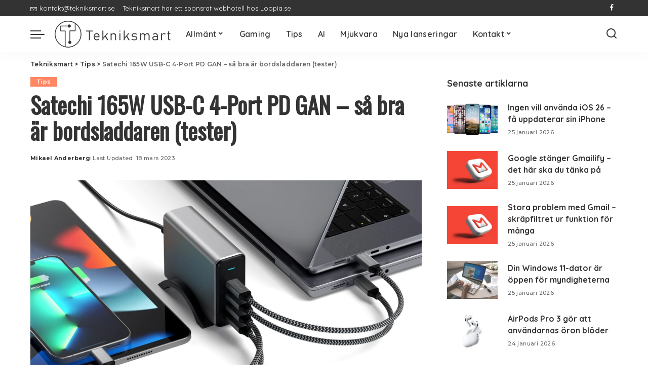

--- FILE ---
content_type: text/html; charset=UTF-8
request_url: https://tekniksmart.se/satechi-165w-usb-c-4-port-pd-gan-sa-bra-ar-bordsladdaren-tester/
body_size: 51651
content:
<!DOCTYPE html>
<html lang="sv-SE" prefix="og: https://ogp.me/ns#">
<head>
    <meta charset="UTF-8">
    <meta http-equiv="X-UA-Compatible" content="IE=edge">
    <meta name="viewport" content="width=device-width, initial-scale=1">
    <link rel="profile" href="https://gmpg.org/xfn/11">
	
<!-- Sökmotoroptimering av Rank Math – https://rankmath.com/ -->
<title>Satechi 165W USB-C 4-Port PD GAN – så bra är bordsladdaren (tester) - Tekniksmart</title>
<meta name="description" content="Om du planerar att köpa en bordsladdare som har många portar och är riktigt kraftfull så behöver du inte leta längre än till Satechi 165W USB-C 4-Port PD GAN."/>
<meta name="robots" content="follow, index, max-snippet:-1, max-video-preview:-1, max-image-preview:large"/>
<link rel="preconnect" href="https://fonts.gstatic.com" crossorigin><script src="/cdn-cgi/scripts/7d0fa10a/cloudflare-static/rocket-loader.min.js" data-cf-settings="9d586ce3690e7ab263c22cac-|49"></script><link rel="preload" as="style" onload="this.onload=null;this.rel='stylesheet'" href="https://fonts.googleapis.com/css?family=PT+Serif%3A400%2C700%2C400italic%2C700italic%2C%7CRoboto%3A%7COswald%3A%7CPoppins%3A400%2C400i%2C700%2C700i%7CQuicksand%3A400%2C500%2C600%2C700%7CMontserrat%3A400%2C500%2C600%2C700&amp;display=swap" crossorigin><noscript><link rel="stylesheet" href="https://fonts.googleapis.com/css?family=PT+Serif%3A400%2C700%2C400italic%2C700italic%2C%7CRoboto%3A%7COswald%3A%7CPoppins%3A400%2C400i%2C700%2C700i%7CQuicksand%3A400%2C500%2C600%2C700%7CMontserrat%3A400%2C500%2C600%2C700&amp;display=swap"></noscript><link rel="canonical" href="https://tekniksmart.se/satechi-165w-usb-c-4-port-pd-gan-sa-bra-ar-bordsladdaren-tester/" />
<meta property="og:locale" content="sv_SE" />
<meta property="og:type" content="article" />
<meta property="og:title" content="Satechi 165W USB-C 4-Port PD GAN – så bra är bordsladdaren (tester) - Tekniksmart" />
<meta property="og:description" content="Om du planerar att köpa en bordsladdare som har många portar och är riktigt kraftfull så behöver du inte leta längre än till Satechi 165W USB-C 4-Port PD GAN." />
<meta property="og:url" content="https://tekniksmart.se/satechi-165w-usb-c-4-port-pd-gan-sa-bra-ar-bordsladdaren-tester/" />
<meta property="og:site_name" content="Tekniksmart" />
<meta property="article:author" content="https://sv-se.facebook.com/tekniksmartse/" />
<meta property="article:tag" content="satechi" />
<meta property="article:section" content="Tips" />
<meta property="og:updated_time" content="2023-03-18T13:17:55+01:00" />
<meta property="og:image" content="https://tekniksmart.b-cdn.net/wp-content/uploads/2022/04/satechi-165-watt-charger-2022-3.jpg" />
<meta property="og:image:secure_url" content="https://tekniksmart.b-cdn.net/wp-content/uploads/2022/04/satechi-165-watt-charger-2022-3.jpg" />
<meta property="og:image:width" content="1200" />
<meta property="og:image:height" content="675" />
<meta property="og:image:alt" content="Satechi 165W USB-C 4-Port PD GAN – så bra är bordsladdaren (tester)" />
<meta property="og:image:type" content="image/jpeg" />
<meta property="article:published_time" content="2022-04-14T08:18:23+02:00" />
<meta property="article:modified_time" content="2023-03-18T13:17:55+01:00" />
<meta property="og:video" content="https://www.youtube.com/embed/efezGRPZ0L0" />
<meta property="video:duration" content="33" />
<meta name="twitter:card" content="summary_large_image" />
<meta name="twitter:title" content="Satechi 165W USB-C 4-Port PD GAN – så bra är bordsladdaren (tester) - Tekniksmart" />
<meta name="twitter:description" content="Om du planerar att köpa en bordsladdare som har många portar och är riktigt kraftfull så behöver du inte leta längre än till Satechi 165W USB-C 4-Port PD GAN." />
<meta name="twitter:creator" content="@tekniksmartse" />
<meta name="twitter:image" content="https://tekniksmart.b-cdn.net/wp-content/uploads/2022/04/satechi-165-watt-charger-2022-3.jpg" />
<meta name="twitter:label1" content="Skriven av" />
<meta name="twitter:data1" content="Mikael Anderberg" />
<meta name="twitter:label2" content="Lästid" />
<meta name="twitter:data2" content="4 minuter" />
<script type="application/ld+json" class="rank-math-schema">{"@context":"https://schema.org","@graph":[{"@type":"Organization","@id":"https://tekniksmart.se/#organization","name":"Tekniksmart","url":"https://tekniksmart.se","logo":{"@type":"ImageObject","@id":"https://tekniksmart.se/#logo","url":"https://tekniksmart.b-cdn.net/wp-content/uploads/2022/04/tekniksmart-110x110-logo-2022.png","contentUrl":"https://tekniksmart.b-cdn.net/wp-content/uploads/2022/04/tekniksmart-110x110-logo-2022.png","caption":"Tekniksmart","inLanguage":"sv-SE","width":"110","height":"110"}},{"@type":"WebSite","@id":"https://tekniksmart.se/#website","url":"https://tekniksmart.se","name":"Tekniksmart","publisher":{"@id":"https://tekniksmart.se/#organization"},"inLanguage":"sv-SE"},{"@type":"ImageObject","@id":"https://tekniksmart.b-cdn.net/wp-content/uploads/2022/04/satechi-165-watt-charger-2022-3.jpg","url":"https://tekniksmart.b-cdn.net/wp-content/uploads/2022/04/satechi-165-watt-charger-2022-3.jpg","width":"1200","height":"675","inLanguage":"sv-SE"},{"@type":"WebPage","@id":"https://tekniksmart.se/satechi-165w-usb-c-4-port-pd-gan-sa-bra-ar-bordsladdaren-tester/#webpage","url":"https://tekniksmart.se/satechi-165w-usb-c-4-port-pd-gan-sa-bra-ar-bordsladdaren-tester/","name":"Satechi 165W USB-C 4-Port PD GAN \u2013 s\u00e5 bra \u00e4r bordsladdaren (tester) - Tekniksmart","datePublished":"2022-04-14T08:18:23+02:00","dateModified":"2023-03-18T13:17:55+01:00","isPartOf":{"@id":"https://tekniksmart.se/#website"},"primaryImageOfPage":{"@id":"https://tekniksmart.b-cdn.net/wp-content/uploads/2022/04/satechi-165-watt-charger-2022-3.jpg"},"inLanguage":"sv-SE"},{"@type":"Person","@id":"https://tekniksmart.se/author/elpresidente/","name":"Mikael Anderberg","url":"https://tekniksmart.se/author/elpresidente/","image":{"@type":"ImageObject","@id":"https://secure.gravatar.com/avatar/cc11e417c6cfa1127f0f41e4893908783ca798b28b253f9045d407789fa81ead?s=96&amp;d=mm&amp;r=g","url":"https://secure.gravatar.com/avatar/cc11e417c6cfa1127f0f41e4893908783ca798b28b253f9045d407789fa81ead?s=96&amp;d=mm&amp;r=g","caption":"Mikael Anderberg","inLanguage":"sv-SE"},"sameAs":["https://tekniksmart.se","https://sv-se.facebook.com/tekniksmartse/","https://twitter.com/tekniksmartse"],"worksFor":{"@id":"https://tekniksmart.se/#organization"}},{"headline":"Satechi 165W USB-C 4-Port PD GAN \u2013 s\u00e5 bra \u00e4r bordsladdaren (tester) - Tekniksmart","description":"Om du planerar att k\u00f6pa en bordsladdare som har m\u00e5nga portar och \u00e4r riktigt kraftfull s\u00e5 beh\u00f6ver du inte leta l\u00e4ngre \u00e4n till Satechi 165W USB-C 4-Port PD GAN.","datePublished":"2022-04-14T08:18:23+02:00","dateModified":"2023-03-18T13:17:55+01:00","image":{"@id":"https://tekniksmart.b-cdn.net/wp-content/uploads/2022/04/satechi-165-watt-charger-2022-3.jpg"},"author":{"@id":"https://tekniksmart.se/author/elpresidente/","name":"Mikael Anderberg"},"@type":"NewsArticle","name":"Satechi 165W USB-C 4-Port PD GAN \u2013 s\u00e5 bra \u00e4r bordsladdaren (tester) - Tekniksmart","articleSection":"Tips","@id":"https://tekniksmart.se/satechi-165w-usb-c-4-port-pd-gan-sa-bra-ar-bordsladdaren-tester/#schema-570205","isPartOf":{"@id":"https://tekniksmart.se/satechi-165w-usb-c-4-port-pd-gan-sa-bra-ar-bordsladdaren-tester/#webpage"},"publisher":{"@id":"https://tekniksmart.se/#organization"},"inLanguage":"sv-SE","mainEntityOfPage":{"@id":"https://tekniksmart.se/satechi-165w-usb-c-4-port-pd-gan-sa-bra-ar-bordsladdaren-tester/#webpage"}},{"@type":"VideoObject","name":"Satechi 165W USB-C 4-Port PD GaN Charger","description":"https://satechi.net/products/165w-usb-c-4-port-pd-gan-chargerTake your desktop charging to the next level with the Satechi 165W USB-C 4-Port PD GaN Charger, ...","uploadDate":"2022-01-06","thumbnailUrl":"https://tekniksmart.b-cdn.net/wp-content/uploads/2022/04/satechi-165-watt-charger-2022-3.jpg","embedUrl":"https://www.youtube.com/embed/efezGRPZ0L0","duration":"PT0M33S","width":"1280","height":"720","isFamilyFriendly":"1","@id":"https://tekniksmart.se/satechi-165w-usb-c-4-port-pd-gan-sa-bra-ar-bordsladdaren-tester/#schema-570206","isPartOf":{"@id":"https://tekniksmart.se/satechi-165w-usb-c-4-port-pd-gan-sa-bra-ar-bordsladdaren-tester/#webpage"},"publisher":{"@id":"https://tekniksmart.se/#organization"},"inLanguage":"sv-SE","mainEntityOfPage":{"@id":"https://tekniksmart.se/satechi-165w-usb-c-4-port-pd-gan-sa-bra-ar-bordsladdaren-tester/#webpage"}}]}</script>
<!-- /Rank Math SEO-tillägg för WordPress -->

<link rel='dns-prefetch' href='//www.googletagmanager.com' />
<link rel='dns-prefetch' href='//pagead2.googlesyndication.com' />
<link rel="alternate" type="application/rss+xml" title="Tekniksmart &raquo; Webbflöde" href="https://tekniksmart.se/feed/" />
<link rel="alternate" type="application/rss+xml" title="Tekniksmart &raquo; Kommentarsflöde" href="https://tekniksmart.se/comments/feed/" />
<link rel="alternate" type="application/rss+xml" title="Tekniksmart &raquo; Kommentarsflöde för Satechi 165W USB-C 4-Port PD GAN – så bra är bordsladdaren (tester)" href="https://tekniksmart.se/satechi-165w-usb-c-4-port-pd-gan-sa-bra-ar-bordsladdaren-tester/feed/" />
<link rel="alternate" title="oEmbed (JSON)" type="application/json+oembed" href="https://tekniksmart.se/wp-json/oembed/1.0/embed?url=https%3A%2F%2Ftekniksmart.se%2Fsatechi-165w-usb-c-4-port-pd-gan-sa-bra-ar-bordsladdaren-tester%2F" />
<link rel="alternate" title="oEmbed (XML)" type="text/xml+oembed" href="https://tekniksmart.se/wp-json/oembed/1.0/embed?url=https%3A%2F%2Ftekniksmart.se%2Fsatechi-165w-usb-c-4-port-pd-gan-sa-bra-ar-bordsladdaren-tester%2F&#038;format=xml" />
<style id='wp-img-auto-sizes-contain-inline-css'>
img:is([sizes=auto i],[sizes^="auto," i]){contain-intrinsic-size:3000px 1500px}
/*# sourceURL=wp-img-auto-sizes-contain-inline-css */
</style>
<style id='wp-emoji-styles-inline-css'>

	img.wp-smiley, img.emoji {
		display: inline !important;
		border: none !important;
		box-shadow: none !important;
		height: 1em !important;
		width: 1em !important;
		margin: 0 0.07em !important;
		vertical-align: -0.1em !important;
		background: none !important;
		padding: 0 !important;
	}
/*# sourceURL=wp-emoji-styles-inline-css */
</style>
<link rel='stylesheet' id='wp-block-library-css' href='https://tekniksmart.b-cdn.net/wp-includes/css/dist/block-library/style.min.css?ver=6.9' media='all' />
<style id='classic-theme-styles-inline-css'>
/*! This file is auto-generated */
.wp-block-button__link{color:#fff;background-color:#32373c;border-radius:9999px;box-shadow:none;text-decoration:none;padding:calc(.667em + 2px) calc(1.333em + 2px);font-size:1.125em}.wp-block-file__button{background:#32373c;color:#fff;text-decoration:none}
/*# sourceURL=/wp-includes/css/classic-themes.min.css */
</style>
<style id='global-styles-inline-css'>
:root{--wp--preset--aspect-ratio--square: 1;--wp--preset--aspect-ratio--4-3: 4/3;--wp--preset--aspect-ratio--3-4: 3/4;--wp--preset--aspect-ratio--3-2: 3/2;--wp--preset--aspect-ratio--2-3: 2/3;--wp--preset--aspect-ratio--16-9: 16/9;--wp--preset--aspect-ratio--9-16: 9/16;--wp--preset--color--black: #000000;--wp--preset--color--cyan-bluish-gray: #abb8c3;--wp--preset--color--white: #ffffff;--wp--preset--color--pale-pink: #f78da7;--wp--preset--color--vivid-red: #cf2e2e;--wp--preset--color--luminous-vivid-orange: #ff6900;--wp--preset--color--luminous-vivid-amber: #fcb900;--wp--preset--color--light-green-cyan: #7bdcb5;--wp--preset--color--vivid-green-cyan: #00d084;--wp--preset--color--pale-cyan-blue: #8ed1fc;--wp--preset--color--vivid-cyan-blue: #0693e3;--wp--preset--color--vivid-purple: #9b51e0;--wp--preset--gradient--vivid-cyan-blue-to-vivid-purple: linear-gradient(135deg,rgb(6,147,227) 0%,rgb(155,81,224) 100%);--wp--preset--gradient--light-green-cyan-to-vivid-green-cyan: linear-gradient(135deg,rgb(122,220,180) 0%,rgb(0,208,130) 100%);--wp--preset--gradient--luminous-vivid-amber-to-luminous-vivid-orange: linear-gradient(135deg,rgb(252,185,0) 0%,rgb(255,105,0) 100%);--wp--preset--gradient--luminous-vivid-orange-to-vivid-red: linear-gradient(135deg,rgb(255,105,0) 0%,rgb(207,46,46) 100%);--wp--preset--gradient--very-light-gray-to-cyan-bluish-gray: linear-gradient(135deg,rgb(238,238,238) 0%,rgb(169,184,195) 100%);--wp--preset--gradient--cool-to-warm-spectrum: linear-gradient(135deg,rgb(74,234,220) 0%,rgb(151,120,209) 20%,rgb(207,42,186) 40%,rgb(238,44,130) 60%,rgb(251,105,98) 80%,rgb(254,248,76) 100%);--wp--preset--gradient--blush-light-purple: linear-gradient(135deg,rgb(255,206,236) 0%,rgb(152,150,240) 100%);--wp--preset--gradient--blush-bordeaux: linear-gradient(135deg,rgb(254,205,165) 0%,rgb(254,45,45) 50%,rgb(107,0,62) 100%);--wp--preset--gradient--luminous-dusk: linear-gradient(135deg,rgb(255,203,112) 0%,rgb(199,81,192) 50%,rgb(65,88,208) 100%);--wp--preset--gradient--pale-ocean: linear-gradient(135deg,rgb(255,245,203) 0%,rgb(182,227,212) 50%,rgb(51,167,181) 100%);--wp--preset--gradient--electric-grass: linear-gradient(135deg,rgb(202,248,128) 0%,rgb(113,206,126) 100%);--wp--preset--gradient--midnight: linear-gradient(135deg,rgb(2,3,129) 0%,rgb(40,116,252) 100%);--wp--preset--font-size--small: 13px;--wp--preset--font-size--medium: 20px;--wp--preset--font-size--large: 36px;--wp--preset--font-size--x-large: 42px;--wp--preset--spacing--20: 0.44rem;--wp--preset--spacing--30: 0.67rem;--wp--preset--spacing--40: 1rem;--wp--preset--spacing--50: 1.5rem;--wp--preset--spacing--60: 2.25rem;--wp--preset--spacing--70: 3.38rem;--wp--preset--spacing--80: 5.06rem;--wp--preset--shadow--natural: 6px 6px 9px rgba(0, 0, 0, 0.2);--wp--preset--shadow--deep: 12px 12px 50px rgba(0, 0, 0, 0.4);--wp--preset--shadow--sharp: 6px 6px 0px rgba(0, 0, 0, 0.2);--wp--preset--shadow--outlined: 6px 6px 0px -3px rgb(255, 255, 255), 6px 6px rgb(0, 0, 0);--wp--preset--shadow--crisp: 6px 6px 0px rgb(0, 0, 0);}:where(.is-layout-flex){gap: 0.5em;}:where(.is-layout-grid){gap: 0.5em;}body .is-layout-flex{display: flex;}.is-layout-flex{flex-wrap: wrap;align-items: center;}.is-layout-flex > :is(*, div){margin: 0;}body .is-layout-grid{display: grid;}.is-layout-grid > :is(*, div){margin: 0;}:where(.wp-block-columns.is-layout-flex){gap: 2em;}:where(.wp-block-columns.is-layout-grid){gap: 2em;}:where(.wp-block-post-template.is-layout-flex){gap: 1.25em;}:where(.wp-block-post-template.is-layout-grid){gap: 1.25em;}.has-black-color{color: var(--wp--preset--color--black) !important;}.has-cyan-bluish-gray-color{color: var(--wp--preset--color--cyan-bluish-gray) !important;}.has-white-color{color: var(--wp--preset--color--white) !important;}.has-pale-pink-color{color: var(--wp--preset--color--pale-pink) !important;}.has-vivid-red-color{color: var(--wp--preset--color--vivid-red) !important;}.has-luminous-vivid-orange-color{color: var(--wp--preset--color--luminous-vivid-orange) !important;}.has-luminous-vivid-amber-color{color: var(--wp--preset--color--luminous-vivid-amber) !important;}.has-light-green-cyan-color{color: var(--wp--preset--color--light-green-cyan) !important;}.has-vivid-green-cyan-color{color: var(--wp--preset--color--vivid-green-cyan) !important;}.has-pale-cyan-blue-color{color: var(--wp--preset--color--pale-cyan-blue) !important;}.has-vivid-cyan-blue-color{color: var(--wp--preset--color--vivid-cyan-blue) !important;}.has-vivid-purple-color{color: var(--wp--preset--color--vivid-purple) !important;}.has-black-background-color{background-color: var(--wp--preset--color--black) !important;}.has-cyan-bluish-gray-background-color{background-color: var(--wp--preset--color--cyan-bluish-gray) !important;}.has-white-background-color{background-color: var(--wp--preset--color--white) !important;}.has-pale-pink-background-color{background-color: var(--wp--preset--color--pale-pink) !important;}.has-vivid-red-background-color{background-color: var(--wp--preset--color--vivid-red) !important;}.has-luminous-vivid-orange-background-color{background-color: var(--wp--preset--color--luminous-vivid-orange) !important;}.has-luminous-vivid-amber-background-color{background-color: var(--wp--preset--color--luminous-vivid-amber) !important;}.has-light-green-cyan-background-color{background-color: var(--wp--preset--color--light-green-cyan) !important;}.has-vivid-green-cyan-background-color{background-color: var(--wp--preset--color--vivid-green-cyan) !important;}.has-pale-cyan-blue-background-color{background-color: var(--wp--preset--color--pale-cyan-blue) !important;}.has-vivid-cyan-blue-background-color{background-color: var(--wp--preset--color--vivid-cyan-blue) !important;}.has-vivid-purple-background-color{background-color: var(--wp--preset--color--vivid-purple) !important;}.has-black-border-color{border-color: var(--wp--preset--color--black) !important;}.has-cyan-bluish-gray-border-color{border-color: var(--wp--preset--color--cyan-bluish-gray) !important;}.has-white-border-color{border-color: var(--wp--preset--color--white) !important;}.has-pale-pink-border-color{border-color: var(--wp--preset--color--pale-pink) !important;}.has-vivid-red-border-color{border-color: var(--wp--preset--color--vivid-red) !important;}.has-luminous-vivid-orange-border-color{border-color: var(--wp--preset--color--luminous-vivid-orange) !important;}.has-luminous-vivid-amber-border-color{border-color: var(--wp--preset--color--luminous-vivid-amber) !important;}.has-light-green-cyan-border-color{border-color: var(--wp--preset--color--light-green-cyan) !important;}.has-vivid-green-cyan-border-color{border-color: var(--wp--preset--color--vivid-green-cyan) !important;}.has-pale-cyan-blue-border-color{border-color: var(--wp--preset--color--pale-cyan-blue) !important;}.has-vivid-cyan-blue-border-color{border-color: var(--wp--preset--color--vivid-cyan-blue) !important;}.has-vivid-purple-border-color{border-color: var(--wp--preset--color--vivid-purple) !important;}.has-vivid-cyan-blue-to-vivid-purple-gradient-background{background: var(--wp--preset--gradient--vivid-cyan-blue-to-vivid-purple) !important;}.has-light-green-cyan-to-vivid-green-cyan-gradient-background{background: var(--wp--preset--gradient--light-green-cyan-to-vivid-green-cyan) !important;}.has-luminous-vivid-amber-to-luminous-vivid-orange-gradient-background{background: var(--wp--preset--gradient--luminous-vivid-amber-to-luminous-vivid-orange) !important;}.has-luminous-vivid-orange-to-vivid-red-gradient-background{background: var(--wp--preset--gradient--luminous-vivid-orange-to-vivid-red) !important;}.has-very-light-gray-to-cyan-bluish-gray-gradient-background{background: var(--wp--preset--gradient--very-light-gray-to-cyan-bluish-gray) !important;}.has-cool-to-warm-spectrum-gradient-background{background: var(--wp--preset--gradient--cool-to-warm-spectrum) !important;}.has-blush-light-purple-gradient-background{background: var(--wp--preset--gradient--blush-light-purple) !important;}.has-blush-bordeaux-gradient-background{background: var(--wp--preset--gradient--blush-bordeaux) !important;}.has-luminous-dusk-gradient-background{background: var(--wp--preset--gradient--luminous-dusk) !important;}.has-pale-ocean-gradient-background{background: var(--wp--preset--gradient--pale-ocean) !important;}.has-electric-grass-gradient-background{background: var(--wp--preset--gradient--electric-grass) !important;}.has-midnight-gradient-background{background: var(--wp--preset--gradient--midnight) !important;}.has-small-font-size{font-size: var(--wp--preset--font-size--small) !important;}.has-medium-font-size{font-size: var(--wp--preset--font-size--medium) !important;}.has-large-font-size{font-size: var(--wp--preset--font-size--large) !important;}.has-x-large-font-size{font-size: var(--wp--preset--font-size--x-large) !important;}
:where(.wp-block-post-template.is-layout-flex){gap: 1.25em;}:where(.wp-block-post-template.is-layout-grid){gap: 1.25em;}
:where(.wp-block-term-template.is-layout-flex){gap: 1.25em;}:where(.wp-block-term-template.is-layout-grid){gap: 1.25em;}
:where(.wp-block-columns.is-layout-flex){gap: 2em;}:where(.wp-block-columns.is-layout-grid){gap: 2em;}
:root :where(.wp-block-pullquote){font-size: 1.5em;line-height: 1.6;}
/*# sourceURL=global-styles-inline-css */
</style>
<link rel='stylesheet' id='pixwell-elements-css' href='https://tekniksmart.b-cdn.net/wp-content/plugins/pixwell-core/lib/pixwell-elements/public/style.css?ver=1.0' media='all' />

<link rel='stylesheet' id='pixwell-main-css' href='https://tekniksmart.b-cdn.net/wp-content/themes/pixwell/assets/css/main.css?ver=11.6' media='all' />
<style id='pixwell-main-inline-css'>
html {font-family:PT Serif,'system-ui', -apple-system, BlinkMacSystemFont, 'Segoe UI', Roboto, Oxygen, Ubuntu, Cantarell, 'Fira Sans', 'Droid Sans', 'Helvetica Neue', sans-serif;font-size:18px;}h1, .h1 {font-family:Oswald,'system-ui', -apple-system, BlinkMacSystemFont, 'Segoe UI', Roboto, Oxygen, Ubuntu, Cantarell, 'Fira Sans', 'Droid Sans', 'Helvetica Neue', sans-serif;}h2, .h2 {font-family:Roboto,'system-ui', -apple-system, BlinkMacSystemFont, 'Segoe UI', Roboto, Oxygen, Ubuntu, Cantarell, 'Fira Sans', 'Droid Sans', 'Helvetica Neue', sans-serif;}h3, .h3 {font-family:Roboto,'system-ui', -apple-system, BlinkMacSystemFont, 'Segoe UI', Roboto, Oxygen, Ubuntu, Cantarell, 'Fira Sans', 'Droid Sans', 'Helvetica Neue', sans-serif;}h4, .h4 {}h5, .h5 {}h6, .h6 {}.single-tagline h6 {}.p-wrap .entry-summary, .twitter-content.entry-summary, .author-description, .rssSummary, .rb-sdesc {font-family:Roboto;}.p-cat-info {}.p-meta-info, .wp-block-latest-posts__post-date {}.meta-info-author.meta-info-el {}.breadcrumb {}.footer-menu-inner {}.topbar-wrap {}.topbar-menu-wrap {}.main-menu > li > a, .off-canvas-menu > li > a {}.main-menu .sub-menu:not(.sub-mega), .off-canvas-menu .sub-menu {}.is-logo-text .logo-title {}.block-title, .block-header .block-title {}.ajax-quick-filter, .block-view-more {}.widget-title, .widget .widget-title {}body .widget.widget_nav_menu .menu-item {}body.boxed {background-color : #fafafa;background-repeat : no-repeat;background-size : cover;background-attachment : fixed;background-position : center center;}.header-6 .banner-wrap {}.footer-wrap:before {; content: ""; position: absolute; left: 0; top: 0; width: 100%; height: 100%;}.header-9 .banner-wrap { }.topline-wrap {height: 2px}.navbar-inner {min-height: 70px;}.navbar-inner .logo-wrap img {max-height: 70px;}.main-menu > li > a {height: 70px;}.main-menu {}.main-menu > li.menu-item-has-children > .sub-menu:before {}[data-theme="dark"] .main-menu  {}[data-theme="dark"] .main-menu > li.menu-item-has-children > .sub-menu:before {}.mobile-nav-inner {}.navbar-border-holder {border-width: 2px; }.widget_recent_comments .recentcomments > a:last-child,.wp-block-latest-comments__comment-link, .wp-block-latest-posts__list a,.widget_recent_entries li, .wp-block-quote *:not(cite), blockquote *:not(cite), .widget_rss li,.wp-block-latest-posts li, .wp-block-latest-comments__comment-link{ font-family: Oswald; }@media only screen and (max-width: 767px) {.entry-content { font-size: .90rem; }.p-wrap .entry-summary, .twitter-content.entry-summary, .element-desc, .subscribe-description, .rb-sdecs,.copyright-inner > *, .summary-content, .pros-cons-wrap ul li,.gallery-popup-content .image-popup-description > *{ font-size: .76rem; }}@media only screen and (max-width: 1024px) {}@media only screen and (max-width: 991px) {}@media only screen and (max-width: 767px) {h2, .h2 {font-size: 24px; }h3, .h3 {font-size: 22px; }h4, .h4 {font-size: 20px; }}.wp-block-quote *:not(cite), blockquote *:not(cite) {font-family:PT Serif,'system-ui', -apple-system, BlinkMacSystemFont, 'Segoe UI', Roboto, Oxygen, Ubuntu, Cantarell, 'Fira Sans', 'Droid Sans', 'Helvetica Neue', sans-serif;}
/*# sourceURL=pixwell-main-inline-css */
</style>
<link rel='stylesheet' id='pixwell-style-css' href='https://tekniksmart.b-cdn.net/wp-content/themes/pixwell-child/style.css?ver=11.6' media='all' />
<script src="https://tekniksmart.b-cdn.net/wp-includes/js/jquery/jquery.min.js?ver=3.7.1" id="jquery-core-js" type="9d586ce3690e7ab263c22cac-text/javascript"></script>
<script src="https://tekniksmart.b-cdn.net/wp-includes/js/jquery/jquery-migrate.min.js?ver=3.4.1" id="jquery-migrate-js" type="9d586ce3690e7ab263c22cac-text/javascript"></script>

<!-- Kodblock för ”Google-tagg (gtag.js)” tillagt av Site Kit -->
<!-- Kodblock för ”Google Analytics” tillagt av Site Kit -->
<script src="https://www.googletagmanager.com/gtag/js?id=G-LEEJWEY28W" id="google_gtagjs-js" async type="9d586ce3690e7ab263c22cac-text/javascript"></script>
<script id="google_gtagjs-js-after" type="9d586ce3690e7ab263c22cac-text/javascript">
window.dataLayer = window.dataLayer || [];function gtag(){dataLayer.push(arguments);}
gtag("set","linker",{"domains":["tekniksmart.se"]});
gtag("js", new Date());
gtag("set", "developer_id.dZTNiMT", true);
gtag("config", "G-LEEJWEY28W");
 window._googlesitekit = window._googlesitekit || {}; window._googlesitekit.throttledEvents = []; window._googlesitekit.gtagEvent = (name, data) => { var key = JSON.stringify( { name, data } ); if ( !! window._googlesitekit.throttledEvents[ key ] ) { return; } window._googlesitekit.throttledEvents[ key ] = true; setTimeout( () => { delete window._googlesitekit.throttledEvents[ key ]; }, 5 ); gtag( "event", name, { ...data, event_source: "site-kit" } ); }; 
//# sourceURL=google_gtagjs-js-after
</script>
<link rel="preload" href="https://tekniksmart.b-cdn.net/wp-content/themes/pixwell/assets/fonts/ruby-icon.woff2?v=10.7" as="font" type="font/woff2" crossorigin="anonymous"><link rel="https://api.w.org/" href="https://tekniksmart.se/wp-json/" /><link rel="alternate" title="JSON" type="application/json" href="https://tekniksmart.se/wp-json/wp/v2/posts/45901" /><link rel="EditURI" type="application/rsd+xml" title="RSD" href="https://tekniksmart.se/xmlrpc.php?rsd" />
<meta name="generator" content="WordPress 6.9" />
<link rel='shortlink' href='https://tekniksmart.se/?p=45901' />
<meta name="generator" content="Site Kit by Google 1.171.0" /><script type="application/ld+json">{"@context":"https://schema.org","@type":"WebSite","@id":"https://tekniksmart.se/#website","url":"https://tekniksmart.se/","name":"Tekniksmart","potentialAction":{"@type":"SearchAction","target":"https://tekniksmart.se/?s={search_term_string}","query-input":"required name=search_term_string"}}</script>

<!-- Metatagg för ”Google AdSense” tillagt av Site Kit -->
<meta name="google-adsense-platform-account" content="ca-host-pub-2644536267352236">
<meta name="google-adsense-platform-domain" content="sitekit.withgoogle.com">
<!-- Avslut av metatagg för ”Google AdSense” tillagd av Site Kit -->
<meta name="generator" content="Elementor 3.34.2; features: e_font_icon_svg, additional_custom_breakpoints; settings: css_print_method-external, google_font-enabled, font_display-swap">
			<style>
				.e-con.e-parent:nth-of-type(n+4):not(.e-lazyloaded):not(.e-no-lazyload),
				.e-con.e-parent:nth-of-type(n+4):not(.e-lazyloaded):not(.e-no-lazyload) * {
					background-image: none !important;
				}
				@media screen and (max-height: 1024px) {
					.e-con.e-parent:nth-of-type(n+3):not(.e-lazyloaded):not(.e-no-lazyload),
					.e-con.e-parent:nth-of-type(n+3):not(.e-lazyloaded):not(.e-no-lazyload) * {
						background-image: none !important;
					}
				}
				@media screen and (max-height: 640px) {
					.e-con.e-parent:nth-of-type(n+2):not(.e-lazyloaded):not(.e-no-lazyload),
					.e-con.e-parent:nth-of-type(n+2):not(.e-lazyloaded):not(.e-no-lazyload) * {
						background-image: none !important;
					}
				}
			</style>
			
<!-- Kodblock för ”Google AdSense” tillagt av Site Kit -->
<script async src="https://pagead2.googlesyndication.com/pagead/js/adsbygoogle.js?client=ca-pub-3771778855074808&amp;host=ca-host-pub-2644536267352236" crossorigin="anonymous" type="9d586ce3690e7ab263c22cac-text/javascript"></script>

<!-- Avslut av kodblock för ”Google AdSense” tillagt av Site Kit -->
<script type="application/ld+json">{"@context":"http://schema.org","@type":"BreadcrumbList","itemListElement":[{"@type":"ListItem","position":3,"item":{"@id":"https://tekniksmart.se/satechi-165w-usb-c-4-port-pd-gan-sa-bra-ar-bordsladdaren-tester/","name":"Satechi 165W USB-C 4-Port PD GAN – så bra är bordsladdaren (tester)"}},{"@type":"ListItem","position":2,"item":{"@id":"https://tekniksmart.se/kategori/tips/","name":"Tips"}},{"@type":"ListItem","position":1,"item":{"@id":"https://tekniksmart.se","name":"Tekniksmart"}}]}</script>
<link rel="icon" href="https://tekniksmart.b-cdn.net/wp-content/uploads/2022/12/cropped-favicon-512x512-2022-370x370.jpg" sizes="32x32" />
<link rel="icon" href="https://tekniksmart.b-cdn.net/wp-content/uploads/2022/12/cropped-favicon-512x512-2022-370x370.jpg" sizes="192x192" />
<link rel="apple-touch-icon" href="https://tekniksmart.b-cdn.net/wp-content/uploads/2022/12/cropped-favicon-512x512-2022-370x370.jpg" />
<meta name="msapplication-TileImage" content="https://tekniksmart.b-cdn.net/wp-content/uploads/2022/12/cropped-favicon-512x512-2022-370x370.jpg" />
		<style id="wp-custom-css">
			 ins.adsbygoogle { 
		background: transparent !important;
}

ins.adsbygoogle a {
    display: none !important;
}
ins.adsbygoogle[data-ad-status="unfilled"] a {
    display: block;
}

/*
ul.wp-block-list {
  padding-left: 1em;  Add more space between bullets and the screen edge 
}*/

ul.wp-block-list li {
  list-style-type: circle; /* Ensure the bullets are circles */
  margin-bottom: 0.5em; /* Optional: Add spacing between list items */
}

ul.wp-block-list li::marker {
  color: black; /* Style the bullets to be black */
  font-size: 1.2em; /* Optional: Make bullets slightly larger */
}

@media screen and (max-width: 768px) {
  ul.wp-block-list {
    margin-left: 1em;  Slightly less padding for smaller screens */
  }
}		</style>
		</head>
<body class="wp-singular post-template-default single single-post postid-45901 single-format-standard wp-embed-responsive wp-theme-pixwell wp-child-theme-pixwell-child elementor-default elementor-kit-75360 is-single-1 off-canvas-light is-tooltips is-backtop block-header-dot w-header-1 cat-icon-radius is-fmask mh-p-excerpt" data-theme="default">
<div id="site" class="site">
			<aside id="off-canvas-section" class="off-canvas-wrap dark-style is-hidden">
			<div class="close-panel-wrap tooltips-n">
				<a href="#" id="off-canvas-close-btn" aria-label="Close Panel"><i class="btn-close"></i></a>
			</div>
			<div class="off-canvas-holder">
									<div class="off-canvas-header is-light-text">
						<div class="header-inner">
														<aside class="inner-bottom">
																	<div class="off-canvas-social">
										<a class="social-link-facebook" title="Facebook" aria-label="Facebook" href="https://sv-se.facebook.com/tekniksmartse/" target="_blank" rel="noopener nofollow"><i class="rbi rbi-facebook" aria-hidden="true"></i></a>									</div>
																	<div class="inner-bottom-right">
										<aside class="bookmark-section">
	<a class="bookmark-link" href="#" title="Bookmarks" aria-label="Bookmarks">
		<span class="bookmark-icon"><i class="rbi rbi-bookmark-o"></i><span class="bookmark-counter rb-counter">0</span></span>
	</a>
</aside>									</div>
															</aside>
						</div>
					</div>
								<div class="off-canvas-inner is-light-text">
					<div id="off-canvas-nav" class="off-canvas-nav">
						<ul id="off-canvas-menu" class="off-canvas-menu rb-menu is-clicked"><li id="menu-item-46771" class="menu-item menu-item-type-taxonomy menu-item-object-category menu-item-has-children menu-item-46771"><a href="https://tekniksmart.se/kategori/allmant/"><span>Allmänt</span></a>
<ul class="sub-menu">
	<li id="menu-item-75079" class="menu-item menu-item-type-taxonomy menu-item-object-category menu-item-75079"><a href="https://tekniksmart.se/kategori/hem-och-fritid/"><span>Hem &amp; fritid</span></a></li>
	<li id="menu-item-75080" class="menu-item menu-item-type-taxonomy menu-item-object-category menu-item-75080"><a href="https://tekniksmart.se/kategori/mat-och-dryck/"><span>Mat &amp; dryck</span></a></li>
	<li id="menu-item-75081" class="menu-item menu-item-type-taxonomy menu-item-object-category menu-item-75081"><a href="https://tekniksmart.se/kategori/streaming/"><span>Streaming</span></a></li>
	<li id="menu-item-75082" class="menu-item menu-item-type-taxonomy menu-item-object-category menu-item-75082"><a href="https://tekniksmart.se/kategori/filmtrailers/"><span>Filmtrailers</span></a></li>
</ul>
</li>
<li id="menu-item-46774" class="menu-item menu-item-type-taxonomy menu-item-object-category menu-item-46774"><a href="https://tekniksmart.se/kategori/spel/"><span>Gaming</span></a></li>
<li id="menu-item-46775" class="menu-item menu-item-type-taxonomy menu-item-object-category current-post-ancestor current-menu-parent current-post-parent menu-item-46775"><a href="https://tekniksmart.se/kategori/tips/"><span>Tips</span></a></li>
<li id="menu-item-46777" class="menu-item menu-item-type-taxonomy menu-item-object-category menu-item-46777"><a href="https://tekniksmart.se/kategori/artificiell-intelligens/"><span>AI</span></a></li>
<li id="menu-item-75075" class="menu-item menu-item-type-taxonomy menu-item-object-category menu-item-75075"><a href="https://tekniksmart.se/kategori/mjukvara/"><span>Mjukvara</span></a></li>
<li id="menu-item-75076" class="menu-item menu-item-type-taxonomy menu-item-object-category menu-item-75076"><a href="https://tekniksmart.se/kategori/hardvara/"><span>Nya lanseringar</span></a></li>
<li id="menu-item-46778" class="menu-item menu-item-type-post_type menu-item-object-page menu-item-has-children menu-item-46778"><a href="https://tekniksmart.se/kontakt/"><span>Kontakt</span></a>
<ul class="sub-menu">
	<li id="menu-item-46779" class="menu-item menu-item-type-post_type menu-item-object-page menu-item-46779"><a href="https://tekniksmart.se/om-tekniksmart-se/"><span>Om Tekniksmart.se</span></a></li>
	<li id="menu-item-46781" class="menu-item menu-item-type-post_type menu-item-object-page menu-item-46781"><a href="https://tekniksmart.se/annonsera-pa-tekniksmart-se/"><span>Annonsera på Tekniksmart.se</span></a></li>
</ul>
</li>
</ul>					</div>
									</div>
			</div>
		</aside>
		    <div class="site-outer">
        <div class="site-mask"></div>
			<div class="topsite-wrap fw-widget-section">
		<div id="block-5" class="widget topsite-sidebar widget_block"><div class="wp-block-group"><div class="wp-block-group__inner-container is-layout-flow wp-block-group-is-layout-flow"><h2 class="wp-block-heading">Arkiv</h2><ul class="wp-block-archives-list wp-block-archives">	<li><a href='https://tekniksmart.se/2026/01/'>januari 2026</a></li>
	<li><a href='https://tekniksmart.se/2025/12/'>december 2025</a></li>
	<li><a href='https://tekniksmart.se/2025/11/'>november 2025</a></li>
	<li><a href='https://tekniksmart.se/2025/10/'>oktober 2025</a></li>
	<li><a href='https://tekniksmart.se/2025/09/'>september 2025</a></li>
	<li><a href='https://tekniksmart.se/2025/08/'>augusti 2025</a></li>
	<li><a href='https://tekniksmart.se/2025/07/'>juli 2025</a></li>
	<li><a href='https://tekniksmart.se/2025/06/'>juni 2025</a></li>
	<li><a href='https://tekniksmart.se/2025/05/'>maj 2025</a></li>
	<li><a href='https://tekniksmart.se/2025/04/'>april 2025</a></li>
	<li><a href='https://tekniksmart.se/2025/03/'>mars 2025</a></li>
	<li><a href='https://tekniksmart.se/2025/02/'>februari 2025</a></li>
	<li><a href='https://tekniksmart.se/2025/01/'>januari 2025</a></li>
	<li><a href='https://tekniksmart.se/2024/12/'>december 2024</a></li>
	<li><a href='https://tekniksmart.se/2024/11/'>november 2024</a></li>
	<li><a href='https://tekniksmart.se/2024/10/'>oktober 2024</a></li>
	<li><a href='https://tekniksmart.se/2024/09/'>september 2024</a></li>
	<li><a href='https://tekniksmart.se/2024/08/'>augusti 2024</a></li>
	<li><a href='https://tekniksmart.se/2024/07/'>juli 2024</a></li>
	<li><a href='https://tekniksmart.se/2024/06/'>juni 2024</a></li>
	<li><a href='https://tekniksmart.se/2024/05/'>maj 2024</a></li>
	<li><a href='https://tekniksmart.se/2024/04/'>april 2024</a></li>
	<li><a href='https://tekniksmart.se/2024/03/'>mars 2024</a></li>
	<li><a href='https://tekniksmart.se/2024/02/'>februari 2024</a></li>
	<li><a href='https://tekniksmart.se/2024/01/'>januari 2024</a></li>
	<li><a href='https://tekniksmart.se/2023/12/'>december 2023</a></li>
	<li><a href='https://tekniksmart.se/2023/11/'>november 2023</a></li>
	<li><a href='https://tekniksmart.se/2023/10/'>oktober 2023</a></li>
	<li><a href='https://tekniksmart.se/2023/09/'>september 2023</a></li>
	<li><a href='https://tekniksmart.se/2023/08/'>augusti 2023</a></li>
	<li><a href='https://tekniksmart.se/2023/07/'>juli 2023</a></li>
	<li><a href='https://tekniksmart.se/2023/06/'>juni 2023</a></li>
	<li><a href='https://tekniksmart.se/2023/05/'>maj 2023</a></li>
	<li><a href='https://tekniksmart.se/2023/04/'>april 2023</a></li>
	<li><a href='https://tekniksmart.se/2023/03/'>mars 2023</a></li>
	<li><a href='https://tekniksmart.se/2023/02/'>februari 2023</a></li>
	<li><a href='https://tekniksmart.se/2023/01/'>januari 2023</a></li>
	<li><a href='https://tekniksmart.se/2022/12/'>december 2022</a></li>
	<li><a href='https://tekniksmart.se/2022/11/'>november 2022</a></li>
	<li><a href='https://tekniksmart.se/2022/10/'>oktober 2022</a></li>
	<li><a href='https://tekniksmart.se/2022/09/'>september 2022</a></li>
	<li><a href='https://tekniksmart.se/2022/08/'>augusti 2022</a></li>
	<li><a href='https://tekniksmart.se/2022/07/'>juli 2022</a></li>
	<li><a href='https://tekniksmart.se/2022/06/'>juni 2022</a></li>
	<li><a href='https://tekniksmart.se/2022/05/'>maj 2022</a></li>
	<li><a href='https://tekniksmart.se/2022/04/'>april 2022</a></li>
	<li><a href='https://tekniksmart.se/2022/03/'>mars 2022</a></li>
	<li><a href='https://tekniksmart.se/2022/02/'>februari 2022</a></li>
	<li><a href='https://tekniksmart.se/2022/01/'>januari 2022</a></li>
	<li><a href='https://tekniksmart.se/2021/12/'>december 2021</a></li>
	<li><a href='https://tekniksmart.se/2021/11/'>november 2021</a></li>
	<li><a href='https://tekniksmart.se/2021/10/'>oktober 2021</a></li>
	<li><a href='https://tekniksmart.se/2021/09/'>september 2021</a></li>
	<li><a href='https://tekniksmart.se/2021/08/'>augusti 2021</a></li>
	<li><a href='https://tekniksmart.se/2021/07/'>juli 2021</a></li>
	<li><a href='https://tekniksmart.se/2021/06/'>juni 2021</a></li>
	<li><a href='https://tekniksmart.se/2021/05/'>maj 2021</a></li>
	<li><a href='https://tekniksmart.se/2021/04/'>april 2021</a></li>
	<li><a href='https://tekniksmart.se/2021/03/'>mars 2021</a></li>
	<li><a href='https://tekniksmart.se/2021/02/'>februari 2021</a></li>
	<li><a href='https://tekniksmart.se/2021/01/'>januari 2021</a></li>
	<li><a href='https://tekniksmart.se/2020/12/'>december 2020</a></li>
	<li><a href='https://tekniksmart.se/2020/11/'>november 2020</a></li>
	<li><a href='https://tekniksmart.se/2020/10/'>oktober 2020</a></li>
	<li><a href='https://tekniksmart.se/2020/09/'>september 2020</a></li>
	<li><a href='https://tekniksmart.se/2020/08/'>augusti 2020</a></li>
	<li><a href='https://tekniksmart.se/2020/07/'>juli 2020</a></li>
	<li><a href='https://tekniksmart.se/2020/06/'>juni 2020</a></li>
	<li><a href='https://tekniksmart.se/2020/05/'>maj 2020</a></li>
	<li><a href='https://tekniksmart.se/2020/04/'>april 2020</a></li>
	<li><a href='https://tekniksmart.se/2020/03/'>mars 2020</a></li>
	<li><a href='https://tekniksmart.se/2020/02/'>februari 2020</a></li>
	<li><a href='https://tekniksmart.se/2020/01/'>januari 2020</a></li>
	<li><a href='https://tekniksmart.se/2019/12/'>december 2019</a></li>
	<li><a href='https://tekniksmart.se/2019/11/'>november 2019</a></li>
	<li><a href='https://tekniksmart.se/2019/10/'>oktober 2019</a></li>
	<li><a href='https://tekniksmart.se/2019/09/'>september 2019</a></li>
	<li><a href='https://tekniksmart.se/2019/08/'>augusti 2019</a></li>
	<li><a href='https://tekniksmart.se/2019/07/'>juli 2019</a></li>
	<li><a href='https://tekniksmart.se/2019/06/'>juni 2019</a></li>
	<li><a href='https://tekniksmart.se/2019/05/'>maj 2019</a></li>
	<li><a href='https://tekniksmart.se/2019/04/'>april 2019</a></li>
	<li><a href='https://tekniksmart.se/2019/03/'>mars 2019</a></li>
	<li><a href='https://tekniksmart.se/2019/02/'>februari 2019</a></li>
	<li><a href='https://tekniksmart.se/2019/01/'>januari 2019</a></li>
	<li><a href='https://tekniksmart.se/2018/12/'>december 2018</a></li>
	<li><a href='https://tekniksmart.se/2018/11/'>november 2018</a></li>
	<li><a href='https://tekniksmart.se/2018/10/'>oktober 2018</a></li>
	<li><a href='https://tekniksmart.se/2018/09/'>september 2018</a></li>
	<li><a href='https://tekniksmart.se/2018/08/'>augusti 2018</a></li>
	<li><a href='https://tekniksmart.se/2018/07/'>juli 2018</a></li>
	<li><a href='https://tekniksmart.se/2018/06/'>juni 2018</a></li>
	<li><a href='https://tekniksmart.se/2018/05/'>maj 2018</a></li>
	<li><a href='https://tekniksmart.se/2018/04/'>april 2018</a></li>
	<li><a href='https://tekniksmart.se/2018/03/'>mars 2018</a></li>
	<li><a href='https://tekniksmart.se/2018/02/'>februari 2018</a></li>
	<li><a href='https://tekniksmart.se/2018/01/'>januari 2018</a></li>
	<li><a href='https://tekniksmart.se/2017/12/'>december 2017</a></li>
	<li><a href='https://tekniksmart.se/2017/11/'>november 2017</a></li>
	<li><a href='https://tekniksmart.se/2017/10/'>oktober 2017</a></li>
	<li><a href='https://tekniksmart.se/2017/09/'>september 2017</a></li>
	<li><a href='https://tekniksmart.se/2017/08/'>augusti 2017</a></li>
	<li><a href='https://tekniksmart.se/2017/07/'>juli 2017</a></li>
	<li><a href='https://tekniksmart.se/2017/06/'>juni 2017</a></li>
	<li><a href='https://tekniksmart.se/2017/05/'>maj 2017</a></li>
	<li><a href='https://tekniksmart.se/2017/04/'>april 2017</a></li>
	<li><a href='https://tekniksmart.se/2017/03/'>mars 2017</a></li>
	<li><a href='https://tekniksmart.se/2017/02/'>februari 2017</a></li>
	<li><a href='https://tekniksmart.se/2017/01/'>januari 2017</a></li>
	<li><a href='https://tekniksmart.se/2016/12/'>december 2016</a></li>
	<li><a href='https://tekniksmart.se/2016/11/'>november 2016</a></li>
	<li><a href='https://tekniksmart.se/2016/10/'>oktober 2016</a></li>
	<li><a href='https://tekniksmart.se/2016/09/'>september 2016</a></li>
	<li><a href='https://tekniksmart.se/2016/08/'>augusti 2016</a></li>
	<li><a href='https://tekniksmart.se/2016/07/'>juli 2016</a></li>
	<li><a href='https://tekniksmart.se/2016/06/'>juni 2016</a></li>
	<li><a href='https://tekniksmart.se/2016/05/'>maj 2016</a></li>
	<li><a href='https://tekniksmart.se/2016/04/'>april 2016</a></li>
	<li><a href='https://tekniksmart.se/2016/03/'>mars 2016</a></li>
	<li><a href='https://tekniksmart.se/2016/02/'>februari 2016</a></li>
	<li><a href='https://tekniksmart.se/2016/01/'>januari 2016</a></li>
	<li><a href='https://tekniksmart.se/2015/12/'>december 2015</a></li>
	<li><a href='https://tekniksmart.se/2015/11/'>november 2015</a></li>
	<li><a href='https://tekniksmart.se/2015/10/'>oktober 2015</a></li>
	<li><a href='https://tekniksmart.se/2015/09/'>september 2015</a></li>
	<li><a href='https://tekniksmart.se/2015/08/'>augusti 2015</a></li>
	<li><a href='https://tekniksmart.se/2015/07/'>juli 2015</a></li>
	<li><a href='https://tekniksmart.se/2015/06/'>juni 2015</a></li>
	<li><a href='https://tekniksmart.se/2015/05/'>maj 2015</a></li>
	<li><a href='https://tekniksmart.se/2015/04/'>april 2015</a></li>
	<li><a href='https://tekniksmart.se/2015/03/'>mars 2015</a></li>
	<li><a href='https://tekniksmart.se/2015/02/'>februari 2015</a></li>
	<li><a href='https://tekniksmart.se/2015/01/'>januari 2015</a></li>
	<li><a href='https://tekniksmart.se/2014/12/'>december 2014</a></li>
	<li><a href='https://tekniksmart.se/2014/11/'>november 2014</a></li>
	<li><a href='https://tekniksmart.se/2014/10/'>oktober 2014</a></li>
	<li><a href='https://tekniksmart.se/2014/09/'>september 2014</a></li>
	<li><a href='https://tekniksmart.se/2014/08/'>augusti 2014</a></li>
	<li><a href='https://tekniksmart.se/2014/07/'>juli 2014</a></li>
	<li><a href='https://tekniksmart.se/2014/06/'>juni 2014</a></li>
	<li><a href='https://tekniksmart.se/2014/05/'>maj 2014</a></li>
	<li><a href='https://tekniksmart.se/2014/04/'>april 2014</a></li>
	<li><a href='https://tekniksmart.se/2014/03/'>mars 2014</a></li>
	<li><a href='https://tekniksmart.se/2014/02/'>februari 2014</a></li>
	<li><a href='https://tekniksmart.se/2014/01/'>januari 2014</a></li>
	<li><a href='https://tekniksmart.se/2013/12/'>december 2013</a></li>
	<li><a href='https://tekniksmart.se/2013/11/'>november 2013</a></li>
	<li><a href='https://tekniksmart.se/2013/10/'>oktober 2013</a></li>
	<li><a href='https://tekniksmart.se/2013/09/'>september 2013</a></li>
	<li><a href='https://tekniksmart.se/2013/08/'>augusti 2013</a></li>
	<li><a href='https://tekniksmart.se/2013/06/'>juni 2013</a></li>
	<li><a href='https://tekniksmart.se/2013/02/'>februari 2013</a></li>
</ul></div></div></div><div id="block-6" class="widget topsite-sidebar widget_block"><div class="wp-block-group"><div class="wp-block-group__inner-container is-layout-flow wp-block-group-is-layout-flow"><h2 class="wp-block-heading">Kategorier</h2><ul class="wp-block-categories-list wp-block-categories">	<li class="cat-item cat-item-3961"><a href="https://tekniksmart.se/kategori/artificiell-intelligens/">AI</a>
</li>
	<li class="cat-item cat-item-3"><a href="https://tekniksmart.se/kategori/allmant/">Allmänt</a>
</li>
	<li class="cat-item cat-item-2013"><a href="https://tekniksmart.se/kategori/okategoriserade-sv/">Annat</a>
</li>
	<li class="cat-item cat-item-7699"><a href="https://tekniksmart.se/kategori/tips/batteritid/">Batteritid</a>
</li>
	<li class="cat-item cat-item-6354"><a href="https://tekniksmart.se/kategori/filmtrailers/">Filmtrailers</a>
</li>
	<li class="cat-item cat-item-1449"><a href="https://tekniksmart.se/kategori/spel/">Gaming</a>
</li>
	<li class="cat-item cat-item-7863"><a href="https://tekniksmart.se/kategori/hem-och-fritid/">Hem &amp; fritid</a>
</li>
	<li class="cat-item cat-item-7698"><a href="https://tekniksmart.se/kategori/tips/vattentalig-vattentat/">Hur vattentålig / vattentät</a>
</li>
	<li class="cat-item cat-item-7864"><a href="https://tekniksmart.se/kategori/mat-och-dryck/">Mat &amp; dryck</a>
</li>
	<li class="cat-item cat-item-678"><a href="https://tekniksmart.se/kategori/mjukvara/">Mjukvara</a>
</li>
	<li class="cat-item cat-item-676"><a href="https://tekniksmart.se/kategori/hardvara/">Nya lanseringar</a>
</li>
	<li class="cat-item cat-item-1573"><a href="https://tekniksmart.se/kategori/piratkopiering/">Piratkopiering</a>
</li>
	<li class="cat-item cat-item-1355"><a href="https://tekniksmart.se/kategori/produktivitet-valmaende/">Produktivitet &amp; välmående</a>
</li>
	<li class="cat-item cat-item-5884"><a href="https://tekniksmart.se/kategori/streaming/">Streaming</a>
</li>
	<li class="cat-item cat-item-6124"><a href="https://tekniksmart.se/kategori/teknikveckan/">Teknikveckan</a>
</li>
	<li class="cat-item cat-item-7"><a href="https://tekniksmart.se/kategori/tips/">Tips</a>
</li>
</ul></div></div></div>	</div>
<div class="topbar-wrap is-light-text">
	<div class="rbc-container">
		<div class="topbar-inner rb-m20-gutter">
			<div class="topbar-left">
								<aside class="topbar-info">
																			<span class="info-email"><i class="rbi rbi-envelope" aria-hidden="true"></i><a href="/cdn-cgi/l/email-protection" class="__cf_email__" data-cfemail="066d696872676d724672636d686f6d756b677472287563">[email&#160;protected]</a></span>
														                        <span class="info-text">Tekniksmart har ett sponsrat webhotell hos Loopia.se</span>
									</aside>
							</div>
			<div class="topbar-right">
									<div class="topbar-social tooltips-n">
						<a class="social-link-facebook" title="Facebook" aria-label="Facebook" href="https://sv-se.facebook.com/tekniksmartse/" target="_blank" rel="noopener nofollow"><i class="rbi rbi-facebook" aria-hidden="true"></i></a>					</div>
							</div>
		</div>
	</div>
</div><header id="site-header" class="header-wrap header-1">
	<div class="navbar-outer">
		<div class="navbar-wrap">
				<aside id="mobile-navbar" class="mobile-navbar">
		<div class="mobile-nav-inner rb-p20-gutter">
							<div class="m-nav-left">
					<a href="#" class="off-canvas-trigger btn-toggle-wrap btn-toggle-bold" aria-label="menu trigger"><span class="btn-toggle"><span class="off-canvas-toggle"><span class="icon-toggle"></span></span></span></a>

				</div>
				<div class="m-nav-centered">
					<aside class="logo-mobile-wrap is-logo-image">
	<a href="https://tekniksmart.se/" class="logo-mobile">
		<img fetchpriority="high" decoding="async"  height="110" width="458" src="https://tekniksmart.b-cdn.net/wp-content/uploads/2022/04/tekniksmart-458x110-regular-logo-2022.png" alt="Tekniksmart">
			</a>
</aside>				</div>
				<div class="m-nav-right">
																				<div class="mobile-search">
			<a href="#" title="Search" aria-label="Search" class="search-icon nav-search-link"><i class="rbi rbi-search-alt" aria-hidden="true"></i></a>
		<div class="navbar-search-popup header-lightbox">
			<div class="navbar-search-form"><form role="search" method="get" class="search-form" action="https://tekniksmart.se/">
				<label>
					<span class="screen-reader-text">Sök efter:</span>
					<input type="search" class="search-field" placeholder="Sök …" value="" name="s" />
				</label>
				<input type="submit" class="search-submit" value="Sök" />
			</form></div>
		</div>
	</div>
									</div>
					</div>
	</aside>
			<div class="rbc-container navbar-holder is-main-nav">
				<div class="navbar-inner rb-m20-gutter">
					<div class="navbar-left">
						<a href="#" class="off-canvas-trigger btn-toggle-wrap btn-toggle-bold" aria-label="menu trigger"><span class="btn-toggle"><span class="off-canvas-toggle"><span class="icon-toggle"></span></span></span></a>

						<div class="logo-wrap is-logo-image site-branding">
	<a href="https://tekniksmart.se/" class="logo" title="Tekniksmart">
					<img decoding="async" class="logo-default logo-retina"  height="55" width="229" src="https://tekniksmart.b-cdn.net/wp-content/uploads/2022/04/tekniksmart-229x55-regular-logo-2022.png" srcset="https://tekniksmart.b-cdn.net/wp-content/uploads/2022/04/tekniksmart-229x55-regular-logo-2022.png 1x, https://tekniksmart.b-cdn.net/wp-content/uploads/2022/04/tekniksmart-458x110-regular-logo-2022.png 2x" alt="Tekniksmart">
						</a>
	</div>						<nav id="site-navigation" class="main-menu-wrap" aria-label="main menu">
	<ul id="main-menu" class="main-menu rb-menu" itemscope itemtype="https://www.schema.org/SiteNavigationElement"><li class="menu-item menu-item-type-taxonomy menu-item-object-category menu-item-has-children menu-item-46771" itemprop="name"><a href="https://tekniksmart.se/kategori/allmant/" itemprop="url"><span>Allmänt</span></a>
<ul class="sub-menu">
	<li class="menu-item menu-item-type-taxonomy menu-item-object-category menu-item-75079" itemprop="name"><a href="https://tekniksmart.se/kategori/hem-och-fritid/" itemprop="url"><span>Hem &amp; fritid</span></a></li>	<li class="menu-item menu-item-type-taxonomy menu-item-object-category menu-item-75080" itemprop="name"><a href="https://tekniksmart.se/kategori/mat-och-dryck/" itemprop="url"><span>Mat &amp; dryck</span></a></li>	<li class="menu-item menu-item-type-taxonomy menu-item-object-category menu-item-75081" itemprop="name"><a href="https://tekniksmart.se/kategori/streaming/" itemprop="url"><span>Streaming</span></a></li>	<li class="menu-item menu-item-type-taxonomy menu-item-object-category menu-item-75082" itemprop="name"><a href="https://tekniksmart.se/kategori/filmtrailers/" itemprop="url"><span>Filmtrailers</span></a></li></ul>
</li><li class="menu-item menu-item-type-taxonomy menu-item-object-category menu-item-46774 is-mega-menu type-category" itemprop="name"><a href="https://tekniksmart.se/kategori/spel/" itemprop="url"><span>Gaming</span></a><div class="mega-dropdown mega-category sub-mega sub-menu"><div class="rbc-container"><div class="mega-holder">		<div id="block-mega-7-46774" class="block-wrap fw-block fw-mega-cat is-dark-text" >
				<div class="content-wrap"><div class="content-inner rb-row mega-content-inner rb-n10-gutter">
		<div class="rb-col-5m rb-p10-gutter">		<div class="p-wrap p-grid p-grid-4 post-75391 rb-hf no-avatar">
							<div class="p-feat-holder">
					<div class="p-feat">
								<a class="p-flink" href="https://tekniksmart.se/nya-fable-slapps-till-playstation-xbox-pc-under-hosten-2026-trailer/" aria-label="Nya Fable släpps till Playstation, Xbox &amp; PC under hösten 2026 (trailer)">
			<span class="rb-iwrap pc-75"><img width="280" height="210" src="https://tekniksmart.b-cdn.net/wp-content/uploads/2026/01/fable-2026-chicken-280x210.jpg" class="attachment-pixwell_280x210 size-pixwell_280x210 wp-post-image" alt="" decoding="async" /></span> </a>
				<aside class="p-cat-info is-absolute">
					</aside>
							</div>
									</div>
						<div class="p-body">
				<div class="p-header">
																<div class="p-header"><h6 class="entry-title">		<a class="p-url" href="https://tekniksmart.se/nya-fable-slapps-till-playstation-xbox-pc-under-hosten-2026-trailer/" rel="bookmark">Nya Fable släpps till Playstation, Xbox &amp; PC under hösten 2026 (trailer)</a>
		</h6></div>
									</div>
				<div class="p-footer">
									</div>
			</div>
		</div>
		</div><div class="rb-col-5m rb-p10-gutter">		<div class="p-wrap p-grid p-grid-4 post-75348 rb-hf no-avatar">
							<div class="p-feat-holder">
					<div class="p-feat">
								<a class="p-flink" href="https://tekniksmart.se/stromma-spel-gratis-med-xbox-cloud-gaming-med-reklamvisning/" aria-label="Strömma spel gratis med Xbox Cloud Gaming – med reklamvisning">
			<span class="rb-iwrap pc-75"><img loading="lazy" width="280" height="210" src="https://tekniksmart.b-cdn.net/wp-content/uploads/2023/12/xbox-series-s-pexels-imthiyaz-syed-280x210.jpg" class="attachment-pixwell_280x210 size-pixwell_280x210 wp-post-image" alt="Xbox Series S" decoding="async" /></span> </a>
				<aside class="p-cat-info is-absolute">
					</aside>
							</div>
									</div>
						<div class="p-body">
				<div class="p-header">
																<div class="p-header"><h6 class="entry-title">		<a class="p-url" href="https://tekniksmart.se/stromma-spel-gratis-med-xbox-cloud-gaming-med-reklamvisning/" rel="bookmark">Strömma spel gratis med Xbox Cloud Gaming – med reklamvisning</a>
		</h6></div>
									</div>
				<div class="p-footer">
									</div>
			</div>
		</div>
		</div><div class="rb-col-5m rb-p10-gutter">		<div class="p-wrap p-grid p-grid-4 post-75235 rb-hf no-avatar">
							<div class="p-feat-holder">
					<div class="p-feat">
								<a class="p-flink" href="https://tekniksmart.se/nvidia-slapper-drivrutin-591-74-med-stod-for-dlss-4-5/" aria-label="Nvidia släpper drivrutin 591.74 med stöd för DLSS 4.5">
			<span class="rb-iwrap pc-75"><img loading="lazy" width="280" height="158" src="https://tekniksmart.b-cdn.net/wp-content/uploads/2023/04/nvidia-logo-boliviainteligente-unsplash.jpg" class="attachment-pixwell_280x210 size-pixwell_280x210 wp-post-image" alt="Nvidia Logo" decoding="async" /></span> </a>
				<aside class="p-cat-info is-absolute">
					</aside>
							</div>
									</div>
						<div class="p-body">
				<div class="p-header">
																<div class="p-header"><h6 class="entry-title">		<a class="p-url" href="https://tekniksmart.se/nvidia-slapper-drivrutin-591-74-med-stod-for-dlss-4-5/" rel="bookmark">Nvidia släpper drivrutin 591.74 med stöd för DLSS 4.5</a>
		</h6></div>
									</div>
				<div class="p-footer">
									</div>
			</div>
		</div>
		</div><div class="rb-col-5m rb-p10-gutter">		<div class="p-wrap p-grid p-grid-4 post-74933 rb-hf no-avatar">
							<div class="p-feat-holder">
					<div class="p-feat">
								<a class="p-flink" href="https://tekniksmart.se/varldens-lattaste-17-tums-gaminglaptop/" aria-label="LG Gram Pro 17 är världens lättaste 17-tums gaminglaptop">
			<span class="rb-iwrap pc-75"><img loading="lazy" width="280" height="210" src="https://tekniksmart.b-cdn.net/wp-content/uploads/2026/01/lg-logo-black-2025-280x210.jpg" class="attachment-pixwell_280x210 size-pixwell_280x210 wp-post-image" alt="" decoding="async" /></span> </a>
				<aside class="p-cat-info is-absolute">
					</aside>
							</div>
									</div>
						<div class="p-body">
				<div class="p-header">
																<div class="p-header"><h6 class="entry-title">		<a class="p-url" href="https://tekniksmart.se/varldens-lattaste-17-tums-gaminglaptop/" rel="bookmark">LG Gram Pro 17 är världens lättaste 17-tums gaminglaptop</a>
		</h6></div>
									</div>
				<div class="p-footer">
									</div>
			</div>
		</div>
		</div><div class="rb-col-5m rb-p10-gutter">		<div class="p-wrap p-grid p-grid-4 post-74915 rb-hf no-avatar">
							<div class="p-feat-holder">
					<div class="p-feat">
								<a class="p-flink" href="https://tekniksmart.se/playstation-5-kan-oppnas-for-jailbreak-efter-allvarlig-lacka/" aria-label="Playstation 5 kan öppnas för jailbreak efter allvarlig läcka">
			<span class="rb-iwrap pc-75"><img loading="lazy" width="280" height="186" src="https://tekniksmart.b-cdn.net/wp-content/uploads/2022/11/sony-playstation-5-charles-sims-unsplash.jpg" class="attachment-pixwell_280x210 size-pixwell_280x210 wp-post-image" alt="Playstation 5" decoding="async" /></span> </a>
				<aside class="p-cat-info is-absolute">
					</aside>
							</div>
									</div>
						<div class="p-body">
				<div class="p-header">
																<div class="p-header"><h6 class="entry-title">		<a class="p-url" href="https://tekniksmart.se/playstation-5-kan-oppnas-for-jailbreak-efter-allvarlig-lacka/" rel="bookmark">Playstation 5 kan öppnas för jailbreak efter allvarlig läcka</a>
		</h6></div>
									</div>
				<div class="p-footer">
									</div>
			</div>
		</div>
		</div>		</div></div>
		</div></div></div></div></li><li class="menu-item menu-item-type-taxonomy menu-item-object-category current-post-ancestor current-menu-parent current-post-parent menu-item-46775" itemprop="name"><a href="https://tekniksmart.se/kategori/tips/" itemprop="url"><span>Tips</span></a></li><li class="menu-item menu-item-type-taxonomy menu-item-object-category menu-item-46777 is-mega-menu type-category" itemprop="name"><a href="https://tekniksmart.se/kategori/artificiell-intelligens/" itemprop="url"><span>AI</span></a><div class="mega-dropdown mega-category sub-mega sub-menu"><div class="rbc-container"><div class="mega-holder">		<div id="block-mega-784-46777" class="block-wrap fw-block fw-mega-cat is-dark-text" >
				<div class="content-wrap"><div class="content-inner rb-row mega-content-inner rb-n10-gutter">
		<div class="rb-col-5m rb-p10-gutter">		<div class="p-wrap p-grid p-grid-4 post-75539 rb-hf no-avatar">
							<div class="p-feat-holder">
					<div class="p-feat">
								<a class="p-flink" href="https://tekniksmart.se/google-ai-overview-anvander-youtube-for-sammanfattningar-om-halsa/" aria-label="Google AI Overview använder YouTube för sammanfattningar om hälsa">
			<span class="rb-iwrap pc-75"><img loading="lazy" width="280" height="158" src="https://tekniksmart.b-cdn.net/wp-content/uploads/2023/02/youtube-logo-2023-alexander-shatov-unsplash.jpg" class="attachment-pixwell_280x210 size-pixwell_280x210 wp-post-image" alt="YouTube logo" decoding="async" /></span> </a>
				<aside class="p-cat-info is-absolute">
					</aside>
							</div>
									</div>
						<div class="p-body">
				<div class="p-header">
																<div class="p-header"><h6 class="entry-title">		<a class="p-url" href="https://tekniksmart.se/google-ai-overview-anvander-youtube-for-sammanfattningar-om-halsa/" rel="bookmark">Google AI Overview använder YouTube för sammanfattningar om hälsa</a>
		</h6></div>
									</div>
				<div class="p-footer">
									</div>
			</div>
		</div>
		</div><div class="rb-col-5m rb-p10-gutter">		<div class="p-wrap p-grid p-grid-4 post-75521 rb-hf no-avatar">
							<div class="p-feat-holder">
					<div class="p-feat">
								<a class="p-flink" href="https://tekniksmart.se/svaren-blir-battre-fran-chatgpt-om-du-ar-elak-mot-ain/" aria-label="Svaren blir bättre från ChatGPT om du är elak mot AI:n">
			<span class="rb-iwrap pc-75"><img loading="lazy" width="280" height="210" src="https://tekniksmart.b-cdn.net/wp-content/uploads/2025/12/openai-chatgpt-unsplash-280x210.jpg" class="attachment-pixwell_280x210 size-pixwell_280x210 wp-post-image" alt="" decoding="async" /></span> </a>
				<aside class="p-cat-info is-absolute">
					</aside>
							</div>
									</div>
						<div class="p-body">
				<div class="p-header">
																<div class="p-header"><h6 class="entry-title">		<a class="p-url" href="https://tekniksmart.se/svaren-blir-battre-fran-chatgpt-om-du-ar-elak-mot-ain/" rel="bookmark">Svaren blir bättre från ChatGPT om du är elak mot AI:n</a>
		</h6></div>
									</div>
				<div class="p-footer">
									</div>
			</div>
		</div>
		</div><div class="rb-col-5m rb-p10-gutter">		<div class="p-wrap p-grid p-grid-4 post-75470 rb-hf no-avatar">
							<div class="p-feat-holder">
					<div class="p-feat">
								<a class="p-flink" href="https://tekniksmart.se/google-skriver-om-artikelrubriker-med-ai-lurar-anvandarna/" aria-label="Google skriver om artikelrubriker med AI – lurar användarna">
			<span class="rb-iwrap pc-75"><img loading="lazy" width="280" height="189" src="https://tekniksmart.b-cdn.net/wp-content/uploads/2021/08/google-logo-g-2021.jpg" class="attachment-pixwell_280x210 size-pixwell_280x210 wp-post-image" alt="" decoding="async" /></span> </a>
				<aside class="p-cat-info is-absolute">
					</aside>
							</div>
									</div>
						<div class="p-body">
				<div class="p-header">
																<div class="p-header"><h6 class="entry-title">		<a class="p-url" href="https://tekniksmart.se/google-skriver-om-artikelrubriker-med-ai-lurar-anvandarna/" rel="bookmark">Google skriver om artikelrubriker med AI – lurar användarna</a>
		</h6></div>
									</div>
				<div class="p-footer">
									</div>
			</div>
		</div>
		</div><div class="rb-col-5m rb-p10-gutter">		<div class="p-wrap p-grid p-grid-4 post-75456 rb-hf no-avatar">
							<div class="p-feat-holder">
					<div class="p-feat">
								<a class="p-flink" href="https://tekniksmart.se/personligare-sokningar-pa-google-med-dina-bilder-och-mejl/" aria-label="Personligare sökningar på Google med dina bilder och mejl">
			<span class="rb-iwrap pc-75"><img loading="lazy" width="280" height="210" src="https://tekniksmart.b-cdn.net/wp-content/uploads/2025/07/google-ai-mode-2025-press-280x210.jpg" class="attachment-pixwell_280x210 size-pixwell_280x210 wp-post-image" alt="" decoding="async" /></span> </a>
				<aside class="p-cat-info is-absolute">
					</aside>
							</div>
									</div>
						<div class="p-body">
				<div class="p-header">
																<div class="p-header"><h6 class="entry-title">		<a class="p-url" href="https://tekniksmart.se/personligare-sokningar-pa-google-med-dina-bilder-och-mejl/" rel="bookmark">Personligare sökningar på Google med dina bilder och mejl</a>
		</h6></div>
									</div>
				<div class="p-footer">
									</div>
			</div>
		</div>
		</div><div class="rb-col-5m rb-p10-gutter">		<div class="p-wrap p-grid p-grid-4 post-75363 rb-hf no-avatar">
							<div class="p-feat-holder">
					<div class="p-feat">
								<a class="p-flink" href="https://tekniksmart.se/adobe-acrobat-kan-gora-podcasts-av-dina-pdf-filer/" aria-label="Adobe Acrobat kan göra podcasts av dina PDF-filer">
			<span class="rb-iwrap pc-75"><img loading="lazy" width="280" height="210" src="https://tekniksmart.b-cdn.net/wp-content/uploads/2025/12/adobe-logo-unsplash-280x210.jpg" class="attachment-pixwell_280x210 size-pixwell_280x210 wp-post-image" alt="" decoding="async" /></span> </a>
				<aside class="p-cat-info is-absolute">
					</aside>
							</div>
									</div>
						<div class="p-body">
				<div class="p-header">
																<div class="p-header"><h6 class="entry-title">		<a class="p-url" href="https://tekniksmart.se/adobe-acrobat-kan-gora-podcasts-av-dina-pdf-filer/" rel="bookmark">Adobe Acrobat kan göra podcasts av dina PDF-filer</a>
		</h6></div>
									</div>
				<div class="p-footer">
									</div>
			</div>
		</div>
		</div>		</div></div>
		</div></div></div></div></li><li class="menu-item menu-item-type-taxonomy menu-item-object-category menu-item-75075" itemprop="name"><a href="https://tekniksmart.se/kategori/mjukvara/" itemprop="url"><span>Mjukvara</span></a></li><li class="menu-item menu-item-type-taxonomy menu-item-object-category menu-item-75076" itemprop="name"><a href="https://tekniksmart.se/kategori/hardvara/" itemprop="url"><span>Nya lanseringar</span></a></li><li class="menu-item menu-item-type-post_type menu-item-object-page menu-item-has-children menu-item-46778" itemprop="name"><a href="https://tekniksmart.se/kontakt/" itemprop="url"><span>Kontakt</span></a>
<ul class="sub-menu">
	<li class="menu-item menu-item-type-post_type menu-item-object-page menu-item-46779" itemprop="name"><a href="https://tekniksmart.se/om-tekniksmart-se/" itemprop="url"><span>Om Tekniksmart.se</span></a></li>	<li class="menu-item menu-item-type-post_type menu-item-object-page menu-item-46781" itemprop="name"><a href="https://tekniksmart.se/annonsera-pa-tekniksmart-se/" itemprop="url"><span>Annonsera på Tekniksmart.se</span></a></li></ul>
</li></ul></nav>					</div>
					<div class="navbar-right">
																								                        						<aside class="navbar-search nav-search-live">
	<a href="#" aria-label="Search" class="nav-search-link search-icon"><i class="rbi rbi-search-alt" aria-hidden="true"></i></a>
	<div class="navbar-search-popup header-lightbox">
		<div class="navbar-search-form"><form role="search" method="get" class="search-form" action="https://tekniksmart.se/">
				<label>
					<span class="screen-reader-text">Sök efter:</span>
					<input type="search" class="search-field" placeholder="Sök …" value="" name="s" />
				</label>
				<input type="submit" class="search-submit" value="Sök" />
			</form></div>
		<div class="load-animation live-search-animation"></div>
					<div class="navbar-search-response"></div>
			</div>
</aside>
											</div>
				</div>
			</div>
		</div>
	</div>
	</header>        <div class="site-wrap clearfix">		<div class="site-content single-1 rbc-content-section clearfix has-sidebar is-sidebar-right active-sidebar">
			<div class="wrap rbc-container rb-p20-gutter">
				<div class="rbc-wrap">
					<main id="main" class="site-main rbc-content">
						<div class="single-content-wrap">
									<article id="post-45901" class="post-45901 post type-post status-publish format-standard has-post-thumbnail category-tips tag-satechi" itemscope itemtype="https://schema.org/Article">
									<header class="single-header entry-header">
											<aside id="site-breadcrumb" class="breadcrumb breadcrumb-navxt">
				<span class="breadcrumb-inner"><span property="itemListElement" typeof="ListItem"><a property="item" typeof="WebPage" title="Gå till Tekniksmart." href="https://tekniksmart.se" class="home" ><span property="name">Tekniksmart</span></a><meta property="position" content="1"></span> &gt; <span property="itemListElement" typeof="ListItem"><a property="item" typeof="WebPage" title="Go to the Tips Kategori archives." href="https://tekniksmart.se/kategori/tips/" class="taxonomy category" ><span property="name">Tips</span></a><meta property="position" content="2"></span> &gt; <span property="itemListElement" typeof="ListItem"><span property="name" class="post post-post current-item">Satechi 165W USB-C 4-Port PD GAN – så bra är bordsladdaren (tester)</span><meta property="url" content="https://tekniksmart.se/satechi-165w-usb-c-4-port-pd-gan-sa-bra-ar-bordsladdaren-tester/"><meta property="position" content="3"></span></span>
			</aside>
					<aside class="p-cat-info is-relative single-cat-info">
			<a class="cat-info-el cat-info-id-7" href="https://tekniksmart.se/kategori/tips/" rel="category">Tips</a>		</aside>
					<h1 itemprop="headline" class="single-title entry-title">Satechi 165W USB-C 4-Port PD GAN – så bra är bordsladdaren (tester)</h1>
				<div class="single-entry-meta small-size">
						<div class="inner">
						<div class="single-meta-info p-meta-info">
					<span class="meta-info-el meta-info-author">
			<span class="screen-reader-text">Posted by</span>
						<a href="https://tekniksmart.se/author/elpresidente/">Mikael Anderberg</a>
		</span>
				<span class="meta-info-el meta-info-update">
										<time class="date date-updated" title="2023-03-18T13:17:55+01:00">Last Updated: 18 mars 2023</time>
					</span>
				</div>
				<div class="single-meta-bottom p-meta-info">
			</div>
					</div>
		</div>
				<div class="single-feat">
			<div class="rb-iwrap autosize"><img width="1200" height="675" src="https://tekniksmart.b-cdn.net/wp-content/uploads/2022/04/satechi-165-watt-charger-2022-3.jpg" class="attachment-pixwell_780x0-2x size-pixwell_780x0-2x wp-post-image" alt="" loading="eager" decoding="async" /></div>
					</div>
									</header>
																<div class="single-body entry">
			<div class="single-content has-left-section">
						<aside class="single-left-section">
			<div class="section-inner">
						<aside class="single-left-share is-light-share">
			<div class="share-header">			<span class="share-label">Share on</span>
		</div>
			<div class="share-content">
				            <a class="share-action share-icon share-facebook" href="https://www.facebook.com/sharer.php?u=https%3A%2F%2Ftekniksmart.se%2Fsatechi-165w-usb-c-4-port-pd-gan-sa-bra-ar-bordsladdaren-tester%2F" title="Facebook" aria-label="Facebook" rel="noopener nofollow"><i class="rbi rbi-facebook"></i></a>
		        <a class="share-action share-twitter share-icon" href="https://twitter.com/intent/tweet?text=Satechi+165W+USB-C+4-Port+PD+GAN+%E2%80%93+s%C3%A5+bra+%C3%A4r+bordsladdaren+%28tester%29&amp;url=https%3A%2F%2Ftekniksmart.se%2Fsatechi-165w-usb-c-4-port-pd-gan-sa-bra-ar-bordsladdaren-tester%2F&amp;via=tekniksmartse" title="Twitter" aria-label="Twitter" rel="noopener nofollow">
                <i class="rbi rbi-x-twitter"></i></a>            <a class="share-action share-icon share-pinterest" rel="noopener nofollow" href="https://pinterest.com/pin/create/button/?url=https%3A%2F%2Ftekniksmart.se%2Fsatechi-165w-usb-c-4-port-pd-gan-sa-bra-ar-bordsladdaren-tester%2F&amp;media=https://tekniksmart.se/wp-content/uploads/2022/04/satechi-165-watt-charger-2022-3.jpg&amp;description=Satechi+165W+USB-C+4-Port+PD+GAN+%E2%80%93+s%C3%A5+bra+%C3%A4r+bordsladdaren+%28tester%29" title="Pinterest" aria-label="Pinterest"><i class="rbi rbi-pinterest"></i></a>
		            <a class="share-action share-icon share-linkedin" rel="noopener nofollow" href="https://linkedin.com/shareArticle?mini=true&amp;url=https%3A%2F%2Ftekniksmart.se%2Fsatechi-165w-usb-c-4-port-pd-gan-sa-bra-ar-bordsladdaren-tester%2F&amp;title=Satechi+165W+USB-C+4-Port+PD+GAN+%E2%80%93+s%C3%A5+bra+%C3%A4r+bordsladdaren+%28tester%29" title="linkedIn" aria-label="LinkedIn"><i class="rbi rbi-linkedin"></i></a>
					</div>
		</aside>
					</div>
		</aside>
						<div class="entry-content clearfix" itemprop="articleBody">
					
<p>Om du planerar att köpa en bordsladdare som har många portar och är riktigt kraftfull så behöver du inte leta längre än till Satechi 165W USB-C 4-Port PD GAN.</p><div class='code-block code-block-1' style='margin: 8px 0; clear: both;'>
<script data-cfasync="false" src="/cdn-cgi/scripts/5c5dd728/cloudflare-static/email-decode.min.js"></script><script async src="https://pagead2.googlesyndication.com/pagead/js/adsbygoogle.js?client=ca-pub-3771778855074808" crossorigin="anonymous" type="9d586ce3690e7ab263c22cac-text/javascript"></script>
<!-- Tekniksmart Blogposts High Up -->
<ins class="adsbygoogle"
     style="display:block"
     data-ad-client="ca-pub-3771778855074808"
     data-ad-slot="8517128071"
     data-ad-format="auto"
     data-full-width-responsive="true"></ins>
<script type="9d586ce3690e7ab263c22cac-text/javascript">
     (adsbygoogle = window.adsbygoogle || []).push({});
</script></div>




<p>Det här är en riktigt bra bordsladdare som håller allt från mobiltelefoner till surfplattor, datorer och allt annat du kan tänka dig laddat utan problem.</p>



<p>Och recensionerna talar sitt tydliga språk. Det här är en omtyckt bordsladdare som gör ett riktigt bra jobb. Men smakar det så kostar det – rejält dessutom. Här får du en summering av vad recensenterna tycker, är bordsladdaren värd prislappen?</p>



<p><strong>Lästips:</strong> <a href="https://tekniksmart.se/8-saker-du-maste-veta-om-satechis-165-wattsladdare-usb-c-pd-gan/">8 saker du måste veta om Satechis 165-wattsladdare (USB-C PD GAN)</a></p>



<figure class="wp-block-embed is-type-video is-provider-youtube wp-block-embed-youtube wp-embed-aspect-16-9 wp-has-aspect-ratio"><div class="wp-block-embed__wrapper">
<iframe title="Satechi 165W USB-C 4-Port PD GaN Charger" width="1170" height="658" src="https://www.youtube.com/embed/efezGRPZ0L0?feature=oembed" frameborder="0" allow="accelerometer; autoplay; clipboard-write; encrypted-media; gyroscope; picture-in-picture; web-share" allowfullscreen></iframe>
</div><figcaption class="wp-element-caption">En kort introduktion till bordsladdaren på 32 sekunder.</figcaption></figure>



<h2 class="has-background wp-block-heading" style="background-color:#f2f2f2">Teknikveckan: Betyg 4,5 av 5</h2>



<blockquote class="wp-block-quote is-layout-flow wp-block-quote-is-layout-flow">
<p>Kärlek till en laddare. Finns det? Kanske, kanske inte men jag känner lite så efter att använt denna ett tag nu. Det är otroligt smidigt att snabbt och lätt kunna ladda flera enheter samtidigt och dessutom snabbare.</p>
</blockquote>



<ul class="wp-block-list">
<li>Prislappen</li>



<li>Smidigheten</li>



<li>Den snabba laddningen</li>



<li>Du sparar utrymme</li>
</ul>



<p>Webbsajten Teknikveckan ger bordsladdaren ett toppbetyg. I sin recension lyfter de fram hur smidig produkten är att använda, att den laddar riktigt snabbt och hur mycket plats den sparar jämfört med andra laddningslösningar. De tycker också att den är smidig att ta med sig och designen uppskattas också, precis som vad du får för prislappen.</p>



<ul class="wp-block-list">
<li>En ljusstark LED-lampa</li>
</ul>



<p>Det enda negativa som Teknikveckan lyfter fram är att bordsladdaren har en ljusstark LED-lampa på framsidan. Inget som inte går att lösa med en liten halvgenomskinlig tejpbit alltså.</p><div class='code-block code-block-2' style='margin: 8px 0; clear: both;'>
<script async src="https://pagead2.googlesyndication.com/pagead/js/adsbygoogle.js?client=ca-pub-3771778855074808" crossorigin="anonymous" type="9d586ce3690e7ab263c22cac-text/javascript"></script>
<!-- Tekniksmart Article Middle -->
<ins class="adsbygoogle"
     style="display:block"
     data-ad-client="ca-pub-3771778855074808"
     data-ad-slot="8952064739"
     data-ad-format="auto"
     data-full-width-responsive="true"></ins>
<script type="9d586ce3690e7ab263c22cac-text/javascript">
     (adsbygoogle = window.adsbygoogle || []).push({});
</script></div>




<p><a href="https://teknikveckan.se/satechi-har-laddaren-som-blir-din-basta-van-pa-skrivbordet" target="_blank" rel="noreferrer noopener" title="Läs hela recensionen och se bilder på Teknikveckans webbsajt">Läs hela recensionen och se bilder på Teknikveckans webbsajt</a>.</p>



<h2 class="has-background wp-block-heading" style="background-color:#f2f2f2">MacWorld: Betyg 4,5 av 5</h2>



<blockquote class="wp-block-quote is-layout-flow wp-block-quote-is-layout-flow">
<p>Vi hittar ingenting att klaga på. Satechis 165 W Gan PD laddar upp till fyra enheter samtidigt och dessa kan i princip vara fyra Macbook Pro. Den är liten, prisvärd och matchar dessutom din rymdgrå bärbara Mac.</p>
</blockquote>



<ul class="wp-block-list">
<li>Priset</li>



<li>Den snabba laddningen</li>



<li>Storleken på bordsladdaren</li>



<li>Designen</li>
</ul>



<p>Webbsajten MacWorld gillar bordsladdaren lika mycket som Teknikveckan. De lyfter fram den den fina designen, att du får riktigt snabb laddning och att storleken är jämförelsvis liten. Den är perfekt att ta med i resväskan och laddar alla dina prylar som du kan tänkas ha med dig på resan. Och priset är riktigt bra jämfört med Apples egna, superdyra laddare.</p>



<ul class="wp-block-list">
<li>Inget negativt</li>
</ul>



<p>Faktum är att MacWorld inte har en enda negativ sak att säga om den här bordsladdaren. Inte ens den skarpa blå LED-lampan på framsidan nämns.</p>



<p><a href="https://macworld.idg.se/2.1038/1.764954/satechi-165-w-gan-pd" target="_blank" rel="noreferrer noopener">Läs hela recensionen och se bilder på MacWorlds webbsajt.</a></p>



<p class="has-text-align-center has-background" style="background-color:#f2f2f2"><strong>Fler recensioner och betyg läggs till efterhand som att tester släpps på produkten. Bokmärk gärna den här sidan och återkom lite senare för mer information.</strong></p>



<hr class="wp-block-separator has-css-opacity"/>



<figure class="wp-block-image size-full"><img loading="lazy" decoding="async" width="1200" height="675" src="https://tekniksmart.b-cdn.net/wp-content/uploads/2022/04/satechi-165-watt-charger-2022-4.jpg" alt="" class="wp-image-45917" srcset="https://tekniksmart.b-cdn.net/wp-content/uploads/2022/04/satechi-165-watt-charger-2022-4.jpg 1200w, https://tekniksmart.b-cdn.net/wp-content/uploads/2022/04/satechi-165-watt-charger-2022-4-740x416.jpg 740w, https://tekniksmart.b-cdn.net/wp-content/uploads/2022/04/satechi-165-watt-charger-2022-4-370x208.jpg 370w, https://tekniksmart.b-cdn.net/wp-content/uploads/2022/04/satechi-165-watt-charger-2022-4-768x432.jpg 768w" sizes="(max-width: 1200px) 100vw, 1200px" /></figure>



<h2 class="wp-block-heading">Populära frågor och svar om bordsladdaren</h2>



<h3 class="wp-block-heading">Har modellen stöd för PPS?</h3>



<p>Ja, det finns stöd för PPS (Programmable Power Supply). Det är en teknik som moderna mobiltelefoner använder för snabbladdning över USB-C. Exempelvis har Qualcomm stöd för PPS med QC 4.0 och tekniken lades till med USB PD 3.0.</p>



<h3 class="wp-block-heading">Har modellen stöd för QC 3.0 och högre?</h3>



<p>Ja, med sitt stöd för USB-C PD och PPS så klarar bordsladdaren både QC 3.0 och QC 4.0. OBS: Du måste ha en kompatibel laddningskabel för att de ska fungera korrekt. Du kan inte ha vilken USB-C-kabel som helst!</p>



<h3 class="wp-block-heading">Kan bordsladdaren snabbladda en Macbook Pro 2021?</h3>



<p>Nej, den har inte den kapaciteten. Om du vill snabbladda din Macbook Pro 16&#8243; från 2021 så måste du ha MagSafe-laddaren från Apple.</p>



<p><strong>Lästips:</strong> <a href="https://tekniksmart.se/8-saker-du-maste-veta-om-satechis-165-wattsladdare-usb-c-pd-gan/">8 saker du måste veta om Satechis 165-wattsladdare (USB-C PD GAN)</a></p>



<hr class="wp-block-separator has-css-opacity is-style-default"/>



<h3 class="wp-block-heading">Så mycket kostar bordsladdaren</h3>



<h4 class="wp-block-heading">Köp hos Webhallen här</h4>



<ul class="wp-block-list">
<li><a href="https://dot.webhallen.com/t/t?a=1290131238&amp;as=1699649223&amp;t=2&amp;tk=1&amp;url=https://www.webhallen.com/se/product/347206-Satechi-USB-hubb-165W-USB-C-x4" target="_blank" rel="noreferrer noopener">Satechi USB-hubb 165W USB-C x4</a></li>
</ul>



<h4 class="wp-block-heading">Se fler återförsäljare och pris hos Prisjakt</h4>



<ul class="wp-block-list">
<li><a href="https://www.prisjakt.nu/produkt.php?p=5950973" target="_blank" rel="noreferrer noopener">Satechi GaN USB-C 165W PD ST-UC165GM-EU</a></li>
</ul>



<hr class="wp-block-separator has-css-opacity is-style-default"/>



<h2 class="wp-block-heading">Kompatibla prylar som stöds officiellt</h2>



<ul class="wp-block-list">
<li>Macbook Pro (2021/2020/2019/2018/2017/2016)</li>



<li>Macbook Air M1 (2020/2018)</li>



<li>iPad Pro M1 (2021)</li>



<li>iPad Pro (2020/2018)</li>



<li>iPad Air (2020)</li>



<li>iPhone 13, iPhone 13 mini, iPhone 13 Pro, iPhone 13 Pro Max</li>



<li>iPhone 12, iPhone 12 mini, iPhone 12 Pro, iPhone 12 Pro Max</li>



<li>iPhone 11, iPhone 11 Pro, iPhone 11 Pro Max</li>



<li>iPhone X, XR, XS, XS Max</li>
</ul>



<h2 class="wp-block-heading">Specifikationer för Satechi 165W USB-C 4-Port PD GAN</h2>



<h3 class="wp-block-heading">Generellt</h3>



<ul class="wp-block-list">
<li>Modellnamn: 165W USB-C 4-Port PD GAN</li>



<li>Storlek: 100 x 31 x 71 mm</li>



<li>Vikt: 340 g</li>



<li>Ström: AC 100-240V</li>
</ul>



<h3 class="wp-block-heading">Medföljer i lådan</h3>



<ul class="wp-block-list">
<li>Bordsladdaren</li>



<li>Ett ställ</li>



<li>En manual</li>
</ul>



<h3 class="wp-block-heading">Laddningshastigheter</h3>



<ul class="wp-block-list">
<li>1 x USB-C PD ansluten &#8211; upp till 100W</li>



<li>2 x USB-C PD ansluten &#8211; upp till 100W/60W</li>



<li>3 x USB-C PD ansluten &#8211; 60W/60W/45W eller 100W/30W/30W</li>



<li>4 x USB-C PD ansluten &#8211; 60W/45W/30W/30W<br>upp till 165W totalt</li>
</ul>



<p>Det är inte så klurigt som det ser ut. En enskild, ansluten pryl kan laddas med upp till 100 watt. Det betyder de flesta nyare Mac-datorer på marknaden, förutom exempelvis 16-tums Macbook Pro som kräver mer än så.</p>



<p>Har du flera anslutna prylar samtidigt delar de på 165 watt. Två prylar får 100 watt respektive 60 watt. Tre prylar får 60, 60 respektive 45 watt – alternativt 100 watt till ena och bara 30 watt till de två andra.</p>



<p>Hur fördelningen ser ut beror på vilka prylar du ansluter och hur mycket effekt de kräver.</p>



<h3 class="wp-block-heading">Läs mer om bordsladdaren</h3>



<ul class="wp-block-list">
<li><a href="https://satechi.net/products/165w-usb-c-4-port-pd-gan-charger?variant=39787940937816&amp;sscid=41k6_ec5zi" target="_blank" rel="noreferrer noopener">Den officiella produktsidan på Satechis webbsajt</a> (satechi.com)</li>



<li><a href="https://www.prisjakt.nu/produkt.php?p=5950973" target="_blank" rel="noreferrer noopener" title="Alla svenska återförsäljare som har bordsladdaren">Svenska återförsäljare som har bordsladdaren</a> (prisjakt.nu)</li>
</ul>
<!-- CONTENT END 1 -->
				</div>
			</div>
			<aside class="is-hidden rb-remove-bookmark" data-bookmarkid="45901"></aside>				<div class="entry-footer">
					<div class="inner">
									<div class="single-post-tag tags">
				<span class="tag-label">Tags:</span>
									<a rel="tag" href="https://tekniksmart.se/tag/satechi/" title="satechi">satechi</a>
							</div>
							</div>
				</div>
					<aside class="single-bottom-share">
			<div class="share-header">			<span class="share-label">Share on</span>
		</div>
			<div class="share-content is-light-share tooltips-n">
				            <a class="share-action share-icon share-facebook" rel="noopener nofollow" href="https://www.facebook.com/sharer.php?u=https%3A%2F%2Ftekniksmart.se%2Fsatechi-165w-usb-c-4-port-pd-gan-sa-bra-ar-bordsladdaren-tester%2F" title="Facebook" aria-label="Facebook"><i class="rbi rbi-facebook"></i><span>Share on Facebook</span></a>
		            <a class="share-action share-twitter share-icon" rel="noopener nofollow" href="https://twitter.com/intent/tweet?text=Satechi+165W+USB-C+4-Port+PD+GAN+%E2%80%93+s%C3%A5+bra+%C3%A4r+bordsladdaren+%28tester%29&amp;url=https%3A%2F%2Ftekniksmart.se%2Fsatechi-165w-usb-c-4-port-pd-gan-sa-bra-ar-bordsladdaren-tester%2F&amp;via=tekniksmartse" title="Twitter" aria-label="Twitter">
                <i class="rbi rbi-x-twitter"></i><span>Share on Twitter</span> </a>
		            <a class="share-action share-icon share-pinterest" rel="noopener nofollow" href="https://pinterest.com/pin/create/button/?url=https%3A%2F%2Ftekniksmart.se%2Fsatechi-165w-usb-c-4-port-pd-gan-sa-bra-ar-bordsladdaren-tester%2F&amp;media=https://tekniksmart.se/wp-content/uploads/2022/04/satechi-165-watt-charger-2022-3.jpg&amp;description=Satechi+165W+USB-C+4-Port+PD+GAN+%E2%80%93+s%C3%A5+bra+%C3%A4r+bordsladdaren+%28tester%29" title="Pinterest" aria-label="Pinterest"><i class="rbi rbi-pinterest"></i><span>Share on Pinterest</span></a>
		            <a class="share-icon share-email" rel="noopener nofollow" href="/cdn-cgi/l/email-protection#[base64]" title="Email" aria-label="Email"><i class="rbi rbi-email-envelope"></i><span>Share on Email</span></a>
					</div>
		</aside>
				</div>
				</article>
									<div class="single-box clearfix">
										<div class="author-box">
			<div class="author-avatar">
									<a href="https://tekniksmart.se/author/elpresidente/"><img alt='' src='https://secure.gravatar.com/avatar/cc11e417c6cfa1127f0f41e4893908783ca798b28b253f9045d407789fa81ead?s=200&#038;d=mm&#038;r=g' srcset='https://secure.gravatar.com/avatar/cc11e417c6cfa1127f0f41e4893908783ca798b28b253f9045d407789fa81ead?s=400&#038;d=mm&#038;r=g 2x' class='avatar avatar-200 photo' height='200' width='200' decoding='async'/></a>
							</div>
			<div class="author-content">
				<div class="author-header">
					<div class="author-title">
						<a class="h5" href="https://tekniksmart.se/author/elpresidente/">Mikael Anderberg</a>
					</div>
											<span class="author-more block-view-more"><a href="https://tekniksmart.se/author/elpresidente/">View More Posts								<i class="rbi rbi-arrow-right"></i></a></span>
									</div>
									<div class="author-description">Mikael Anderberg är en veteran inom teknikvärlden med stor kännedom kring tillverkare, nya tekniker och produkter. Har mångårig erfarenhet från blogg- och it-världen vilken bidrar till utvecklingen av Tekniksmart tillsammans med andra entusiaster. Mikael har i grunden expertis inom fotografering och kamerautrustning, copywriter och content editing, och SEO. <a href="https://tekniksmart.se/mikael-anderberg/">Läs mer om mig här</a>.</div>
								<div class="author-footer">
											<div class="author-job"><span>Skribent</span></div>
										<div class="author-social tooltips-n"><a class="social-link-website" title="Website" aria-label="Website" href="https://tekniksmart.se" target="_blank" rel="noopener nofollow"><i class="rbi rbi-link" aria-hidden="true"></i></a><a class="social-link-facebook" title="Facebook" aria-label="Facebook" href="https://sv-se.facebook.com/tekniksmartse/" target="_blank" rel="noopener nofollow"><i class="rbi rbi-facebook" aria-hidden="true"></i></a></div>
				</div>
			</div>
		</div>
				<nav class="single-post-box box-nav rb-n20-gutter">
							<div class="nav-el nav-left rb-p20-gutter">
					<a href="https://tekniksmart.se/oculus-quest-pro-kan-fa-sparning-av-ogonrorelser-och-ansiktsrorelser/">
						<span class="nav-label"><i class="rbi rbi-angle-left"></i><span>Previous Article</span></span>
						<span class="nav-inner h4">
							<img width="150" height="101" src="https://tekniksmart.b-cdn.net/wp-content/uploads/2020/09/facebook-oculus-quest-2-1-2020-370x250.jpg" class="attachment-thumbnail size-thumbnail wp-post-image" alt="Oculus Quest 2" decoding="async" />							<span class="nav-title p-url">Oculus Quest Pro kan få spårning av ögonrörelser och ansiktsrörelser</span>
						</span>
					</a>
				</div>
										<div class="nav-el nav-right rb-p20-gutter">
					<a href="https://tekniksmart.se/stor-uppdatering-till-the-witcher-3-skjuts-pa-framtiden/">
						<span class="nav-label"><span>Next Article</span><i class="rbi rbi-angle-right"></i></span>
						<span class="nav-inner h4">
							<img width="150" height="79" src="https://tekniksmart.b-cdn.net/wp-content/uploads/2017/07/the-witcher-3-370x195.jpg" class="attachment-thumbnail size-thumbnail wp-post-image" alt="The Witcher 3" decoding="async" />							<span class="nav-title p-url">Stor uppdatering till The Witcher 3 skjuts på framtiden</span>
						</span>
					</a>
				</div>
					</nav>
				<aside class="comment-box-wrap">
			<div class="comment-box-header clearfix">
				<h4 class="h3"><i class="rbi rbi-comments"></i>Leave a Reply</h4>
							</div>
			<div class="comment-box-content clearfix no-comment">	<div id="comments" class="comments-area">
			<div id="respond" class="comment-respond">
		<h3 id="reply-title" class="comment-reply-title">Lämna ett svar <small><a rel="nofollow" id="cancel-comment-reply-link" href="/satechi-165w-usb-c-4-port-pd-gan-sa-bra-ar-bordsladdaren-tester/#respond" style="display:none;">Avbryt svar</a></small></h3><p class="must-log-in">Du måste vara <a href="https://tekniksmart.se/wp-login.php?redirect_to=https%3A%2F%2Ftekniksmart.se%2Fsatechi-165w-usb-c-4-port-pd-gan-sa-bra-ar-bordsladdaren-tester%2F">inloggad</a> för att publicera en kommentar.</p>	</div><!-- #respond -->
		</div>
</div>
		</aside>
									</div>
						</div>
					</main>
							<aside class="rbc-sidebar widget-area">
			<div class="sidebar-inner"><div id="sb_post-2" class="widget w-sidebar widget-post"><h2 class="widget-title h4">Senaste artiklarna</h2>			<div class="widget-post-content">
				<div class="rb-row widget-post-1">				<div class="rb-col-m12">
							<div class="p-wrap p-list p-list-4 post-75515 no-avatar">
							<div class="col-left">
					<div class="p-feat">
								<a class="p-flink" href="https://tekniksmart.se/ingen-vill-anvanda-ios-26-fa-uppdaterar-sin-iphone/" aria-label="Ingen vill använda iOS 26 – få uppdaterar sin iPhone">
			<span class="rb-iwrap pc-75"><img width="280" height="210" src="https://tekniksmart.b-cdn.net/wp-content/uploads/2025/06/apple-ios-26-illu-2025-280x210.jpg" class="attachment-pixwell_280x210 size-pixwell_280x210 wp-post-image" alt="" decoding="async" /></span> </a>
							</div>
				</div>
						<div class="col-right">
				<div class="p-header"><h4 class="entry-title h6">		<a class="p-url" href="https://tekniksmart.se/ingen-vill-anvanda-ios-26-fa-uppdaterar-sin-iphone/" rel="bookmark">Ingen vill använda iOS 26 – få uppdaterar sin iPhone</a>
		</h4></div>
				<div class="p-footer">
					<aside class="p-meta-info">		<span class="meta-info-el meta-info-date">
										<abbr class="date published" title="2026-01-25T16:53:54+01:00">25 januari 2026</abbr>
					</span>
		</aside>				</div>
			</div>
		</div>
						</div>
							<div class="rb-col-m12">
							<div class="p-wrap p-list p-list-4 post-75504 no-avatar">
							<div class="col-left">
					<div class="p-feat">
								<a class="p-flink" href="https://tekniksmart.se/google-stanger-gmailify-det-har-ska-du-tanka-pa/" aria-label="Google stänger Gmailify – det här ska du tänka på">
			<span class="rb-iwrap pc-75"><img width="280" height="210" src="https://tekniksmart.b-cdn.net/wp-content/uploads/2025/12/google-gmail-logo-unsplash-280x210.jpg" class="attachment-pixwell_280x210 size-pixwell_280x210 wp-post-image" alt="" decoding="async" /></span> </a>
							</div>
				</div>
						<div class="col-right">
				<div class="p-header"><h4 class="entry-title h6">		<a class="p-url" href="https://tekniksmart.se/google-stanger-gmailify-det-har-ska-du-tanka-pa/" rel="bookmark">Google stänger Gmailify – det här ska du tänka på</a>
		</h4></div>
				<div class="p-footer">
					<aside class="p-meta-info">		<span class="meta-info-el meta-info-date">
										<abbr class="date published" title="2026-01-25T08:47:04+01:00">25 januari 2026</abbr>
					</span>
		</aside>				</div>
			</div>
		</div>
						</div>
							<div class="rb-col-m12">
							<div class="p-wrap p-list p-list-4 post-75499 no-avatar">
							<div class="col-left">
					<div class="p-feat">
								<a class="p-flink" href="https://tekniksmart.se/stora-problem-med-gmail-skrapfiltret-ur-funktion-for-manga/" aria-label="Stora problem med Gmail – skräpfiltret ur funktion för många">
			<span class="rb-iwrap pc-75"><img width="280" height="210" src="https://tekniksmart.b-cdn.net/wp-content/uploads/2025/12/google-gmail-logo-unsplash-280x210.jpg" class="attachment-pixwell_280x210 size-pixwell_280x210 wp-post-image" alt="" decoding="async" /></span> </a>
							</div>
				</div>
						<div class="col-right">
				<div class="p-header"><h4 class="entry-title h6">		<a class="p-url" href="https://tekniksmart.se/stora-problem-med-gmail-skrapfiltret-ur-funktion-for-manga/" rel="bookmark">Stora problem med Gmail – skräpfiltret ur funktion för många</a>
		</h4></div>
				<div class="p-footer">
					<aside class="p-meta-info">		<span class="meta-info-el meta-info-date">
										<abbr class="date published" title="2026-01-25T08:32:51+01:00">25 januari 2026</abbr>
					</span>
		</aside>				</div>
			</div>
		</div>
						</div>
							<div class="rb-col-m12">
							<div class="p-wrap p-list p-list-4 post-75491 no-avatar">
							<div class="col-left">
					<div class="p-feat">
								<a class="p-flink" href="https://tekniksmart.se/din-windows-11-dator-ar-oppen-for-myndigheterna/" aria-label="Din Windows 11-dator är öppen för myndigheterna">
			<span class="rb-iwrap pc-75"><img width="280" height="210" src="https://tekniksmart.b-cdn.net/wp-content/uploads/2021/06/windows-11-laptop-surface-windows-unsplash-280x210.jpg" class="attachment-pixwell_280x210 size-pixwell_280x210 wp-post-image" alt="" decoding="async" /></span> </a>
							</div>
				</div>
						<div class="col-right">
				<div class="p-header"><h4 class="entry-title h6">		<a class="p-url" href="https://tekniksmart.se/din-windows-11-dator-ar-oppen-for-myndigheterna/" rel="bookmark">Din Windows 11-dator är öppen för myndigheterna</a>
		</h4></div>
				<div class="p-footer">
					<aside class="p-meta-info">		<span class="meta-info-el meta-info-date">
										<abbr class="date published" title="2026-01-25T08:25:50+01:00">25 januari 2026</abbr>
					</span>
		</aside>				</div>
			</div>
		</div>
						</div>
							<div class="rb-col-m12">
							<div class="p-wrap p-list p-list-4 post-73965 no-avatar">
							<div class="col-left">
					<div class="p-feat">
								<a class="p-flink" href="https://tekniksmart.se/airpods-pro-3-gor-att-anvandarnas-oron-bloder/" aria-label="AirPods Pro 3 gör att användarnas öron blöder">
			<span class="rb-iwrap pc-75"><img width="280" height="210" src="https://tekniksmart.b-cdn.net/wp-content/uploads/2025/09/apple-airpods-3-pro-etui-2025-280x210.jpg" class="attachment-pixwell_280x210 size-pixwell_280x210 wp-post-image" alt="" decoding="async" /></span> </a>
							</div>
				</div>
						<div class="col-right">
				<div class="p-header"><h4 class="entry-title h6">		<a class="p-url" href="https://tekniksmart.se/airpods-pro-3-gor-att-anvandarnas-oron-bloder/" rel="bookmark">AirPods Pro 3 gör att användarnas öron blöder</a>
		</h4></div>
				<div class="p-footer">
					<aside class="p-meta-info">		<span class="meta-info-el meta-info-date">
										<abbr class="date published" title="2026-01-24T13:34:57+01:00">24 januari 2026</abbr>
					</span>
		</aside>				</div>
			</div>
		</div>
						</div>
			</div>			</div>
			</div></div>
		</aside>
						</div>
			</div>
					<aside class="single-related-outer">
			<div class="rbc-container rb-p20-gutter">
						<div id="single-related-45901" class="block-wrap single-post-related layout-fw_grid_2" >
				<header class="block-header">
							<h2 class="block-title h3">You Might Also Enjoy</h2>
								</header>
				<div class="content-wrap"><div class="content-inner rb-row rb-n15-gutter">
		<div class="rb-col-m6 rb-col-d3 rb-p15-gutter">		<div class="p-wrap p-grid p-grid-2 post-75545 no-avatar">
							<div class="p-feat-holder">
					<div class="p-feat">
								<a class="p-flink" href="https://tekniksmart.se/saker-du-maste-veta-om-apple-airtag-andra-generationen-2026/" aria-label="8 saker du måste veta om Apple AirTag (andra generationen) 2026">
			<span class="rb-iwrap pc-75"><img width="280" height="210" src="https://tekniksmart.b-cdn.net/wp-content/uploads/2026/01/apple-airtag-2026-1-280x210.jpg" class="attachment-pixwell_280x210 size-pixwell_280x210 wp-post-image" alt="" decoding="async" /></span> </a>
				<aside class="p-cat-info is-absolute">
			<a class="cat-info-el cat-info-id-7" href="https://tekniksmart.se/kategori/tips/" rel="category">Tips</a>		</aside>
							</div>
									</div>
						<div class="p-header"><h4 class="entry-title">		<a class="p-url" href="https://tekniksmart.se/saker-du-maste-veta-om-apple-airtag-andra-generationen-2026/" rel="bookmark">8 saker du måste veta om Apple AirTag (andra generationen) 2026</a>
		</h4></div>
						<div class="p-footer">
				<aside class="p-meta-info">		<span class="meta-info-el meta-info-date">
										<abbr class="date published" title="2026-01-27T07:13:50+01:00">27 januari 2026</abbr>
					</span>
		</aside>			</div>
		</div>
		</div><div class="rb-col-m6 rb-col-d3 rb-p15-gutter">		<div class="p-wrap p-grid p-grid-2 post-75385 no-avatar">
							<div class="p-feat-holder">
					<div class="p-feat">
								<a class="p-flink" href="https://tekniksmart.se/sa-gor-du-google-chrome-snabbare-pa-windows-11-stang-av-effektivitetslaget/" aria-label="Så gör du Google Chrome snabbare på Windows 11 (stäng av effektivitetsläget)">
			<span class="rb-iwrap pc-75"><img width="280" height="158" src="https://tekniksmart.b-cdn.net/wp-content/uploads/2026/01/microsoft-windows-11-unsplash-promo.jpg" class="attachment-pixwell_280x210 size-pixwell_280x210 wp-post-image" alt="" decoding="async" /></span> </a>
				<aside class="p-cat-info is-absolute">
			<a class="cat-info-el cat-info-id-7" href="https://tekniksmart.se/kategori/tips/" rel="category">Tips</a>		</aside>
							</div>
									</div>
						<div class="p-header"><h4 class="entry-title">		<a class="p-url" href="https://tekniksmart.se/sa-gor-du-google-chrome-snabbare-pa-windows-11-stang-av-effektivitetslaget/" rel="bookmark">Så gör du Google Chrome snabbare på Windows 11 (stäng av effektivitetsläget)</a>
		</h4></div>
						<div class="p-footer">
				<aside class="p-meta-info">		<span class="meta-info-el meta-info-date">
										<abbr class="date published" title="2026-01-23T07:39:38+01:00">23 januari 2026</abbr>
					</span>
		</aside>			</div>
		</div>
		</div><div class="rb-col-m6 rb-col-d3 rb-p15-gutter">		<div class="p-wrap p-grid p-grid-2 post-75186 no-avatar">
							<div class="p-feat-holder">
					<div class="p-feat">
								<a class="p-flink" href="https://tekniksmart.se/tips-for-din-garmin-klocka/" aria-label="10 tips för din Garmin-klocka – får en smartare klocka">
			<span class="rb-iwrap pc-75"><img width="280" height="189" src="https://tekniksmart.b-cdn.net/wp-content/uploads/2021/06/garmin-forerunner-55-2021-1.jpg" class="attachment-pixwell_280x210 size-pixwell_280x210 wp-post-image" alt="" decoding="async" /></span> </a>
				<aside class="p-cat-info is-absolute">
			<a class="cat-info-el cat-info-id-7" href="https://tekniksmart.se/kategori/tips/" rel="category">Tips</a>		</aside>
							</div>
									</div>
						<div class="p-header"><h4 class="entry-title">		<a class="p-url" href="https://tekniksmart.se/tips-for-din-garmin-klocka/" rel="bookmark">10 tips för din Garmin-klocka – får en smartare klocka</a>
		</h4></div>
						<div class="p-footer">
				<aside class="p-meta-info">		<span class="meta-info-el meta-info-date">
										<abbr class="date published" title="2026-01-10T09:12:45+01:00">10 januari 2026</abbr>
					</span>
		</aside>			</div>
		</div>
		</div><div class="rb-col-m6 rb-col-d3 rb-p15-gutter">		<div class="p-wrap p-grid p-grid-2 post-74944 no-avatar">
							<div class="p-feat-holder">
					<div class="p-feat">
								<a class="p-flink" href="https://tekniksmart.se/battre-bildkvalitet-med-apple-tv-sa-gor-du/" aria-label="Bättre bildkvalitet med Apple TV – så gör du 2026">
			<span class="rb-iwrap pc-75"><img width="280" height="210" src="https://tekniksmart.b-cdn.net/wp-content/uploads/2025/10/apple-tv-logo-2025-280x210.jpg" class="attachment-pixwell_280x210 size-pixwell_280x210 wp-post-image" alt="" decoding="async" /></span> </a>
				<aside class="p-cat-info is-absolute">
			<a class="cat-info-el cat-info-id-7" href="https://tekniksmart.se/kategori/tips/" rel="category">Tips</a>		</aside>
							</div>
									</div>
						<div class="p-header"><h4 class="entry-title">		<a class="p-url" href="https://tekniksmart.se/battre-bildkvalitet-med-apple-tv-sa-gor-du/" rel="bookmark">Bättre bildkvalitet med Apple TV – så gör du 2026</a>
		</h4></div>
						<div class="p-footer">
				<aside class="p-meta-info">		<span class="meta-info-el meta-info-date">
										<abbr class="date published" title="2026-01-04T12:54:04+01:00">4 januari 2026</abbr>
					</span>
		</aside>			</div>
		</div>
		</div>		</div></div>
		</div>			</div>
		</aside>
				</div>
		</div>
		<footer class="footer-wrap">
			<div class="footer-logo footer-section">
	<div class="rbc-container footer-logo-inner  rb-p20-gutter">
					<div class="footer-social-wrap is-color">
				<div class="footer-social social-icons is-bg-icon tooltips-s"><a class="social-link-facebook" title="Facebook" aria-label="Facebook" href="https://sv-se.facebook.com/tekniksmartse/" target="_blank" rel="noopener nofollow"><i class="rbi rbi-facebook" aria-hidden="true"></i></a></div>
			</div>
		<ul id="footer-menu" class="footer-menu-inner"><li class="menu-item menu-item-type-taxonomy menu-item-object-category menu-item-46771"><a href="https://tekniksmart.se/kategori/allmant/"><span>Allmänt</span></a></li>
<li class="menu-item menu-item-type-taxonomy menu-item-object-category menu-item-46774"><a href="https://tekniksmart.se/kategori/spel/"><span>Gaming</span></a></li>
<li class="menu-item menu-item-type-taxonomy menu-item-object-category current-post-ancestor current-menu-parent current-post-parent menu-item-46775"><a href="https://tekniksmart.se/kategori/tips/"><span>Tips</span></a></li>
<li class="menu-item menu-item-type-taxonomy menu-item-object-category menu-item-46777"><a href="https://tekniksmart.se/kategori/artificiell-intelligens/"><span>AI</span></a></li>
<li class="menu-item menu-item-type-taxonomy menu-item-object-category menu-item-75075"><a href="https://tekniksmart.se/kategori/mjukvara/"><span>Mjukvara</span></a></li>
<li class="menu-item menu-item-type-taxonomy menu-item-object-category menu-item-75076"><a href="https://tekniksmart.se/kategori/hardvara/"><span>Nya lanseringar</span></a></li>
<li class="menu-item menu-item-type-post_type menu-item-object-page menu-item-46778"><a href="https://tekniksmart.se/kontakt/"><span>Kontakt</span></a></li>
</ul>	</div>
</div><div class="footer-copyright footer-section">
	</div>		</footer>
		</div>
</div>
		<script data-cfasync="false" src="/cdn-cgi/scripts/5c5dd728/cloudflare-static/email-decode.min.js"></script><script type="9d586ce3690e7ab263c22cac-text/javascript">
            (function () {
				            })();
		</script>
		<script type="speculationrules">
{"prefetch":[{"source":"document","where":{"and":[{"href_matches":"/*"},{"not":{"href_matches":["/wp-*.php","/wp-admin/*","/wp-content/uploads/*","/wp-content/*","/wp-content/plugins/*","/wp-content/themes/pixwell-child/*","/wp-content/themes/pixwell/*","/*\\?(.+)"]}},{"not":{"selector_matches":"a[rel~=\"nofollow\"]"}},{"not":{"selector_matches":".no-prefetch, .no-prefetch a"}}]},"eagerness":"conservative"}]}
</script>
			<script type="9d586ce3690e7ab263c22cac-text/javascript">
				const lazyloadRunObserver = () => {
					const lazyloadBackgrounds = document.querySelectorAll( `.e-con.e-parent:not(.e-lazyloaded)` );
					const lazyloadBackgroundObserver = new IntersectionObserver( ( entries ) => {
						entries.forEach( ( entry ) => {
							if ( entry.isIntersecting ) {
								let lazyloadBackground = entry.target;
								if( lazyloadBackground ) {
									lazyloadBackground.classList.add( 'e-lazyloaded' );
								}
								lazyloadBackgroundObserver.unobserve( entry.target );
							}
						});
					}, { rootMargin: '200px 0px 200px 0px' } );
					lazyloadBackgrounds.forEach( ( lazyloadBackground ) => {
						lazyloadBackgroundObserver.observe( lazyloadBackground );
					} );
				};
				const events = [
					'DOMContentLoaded',
					'elementor/lazyload/observe',
				];
				events.forEach( ( event ) => {
					document.addEventListener( event, lazyloadRunObserver );
				} );
			</script>
			<script src="https://tekniksmart.b-cdn.net/wp-includes/js/imagesloaded.min.js?ver=5.0.0" id="imagesloaded-js" type="9d586ce3690e7ab263c22cac-text/javascript"></script>
<script src="https://tekniksmart.b-cdn.net/wp-content/plugins/pixwell-core/assets/rbcookie.min.js?ver=1.0.3" id="rbcookie-js" type="9d586ce3690e7ab263c22cac-text/javascript"></script>
<script src="https://tekniksmart.b-cdn.net/wp-content/plugins/pixwell-core/assets/jquery.mp.min.js?ver=1.1.0" id="jquery-magnific-popup-js" type="9d586ce3690e7ab263c22cac-text/javascript"></script>
<script id="pixwell-core-js-extra" type="9d586ce3690e7ab263c22cac-text/javascript">
var pixwellCoreParams = {"ajaxurl":"https://tekniksmart.se/wp-admin/admin-ajax.php","darkModeID":"RubyDarkMode"};
//# sourceURL=pixwell-core-js-extra
</script>
<script src="https://tekniksmart.b-cdn.net/wp-content/plugins/pixwell-core/assets/core.js?ver=11.6" id="pixwell-core-js" type="9d586ce3690e7ab263c22cac-text/javascript"></script>
<script src="https://tekniksmart.b-cdn.net/wp-includes/js/comment-reply.min.js?ver=6.9" id="comment-reply-js" async data-wp-strategy="async" fetchpriority="low" type="9d586ce3690e7ab263c22cac-text/javascript"></script>
<script src="https://tekniksmart.b-cdn.net/wp-content/themes/pixwell/assets/js/jquery.waypoints.min.js?ver=3.1.1" id="jquery-waypoints-js" type="9d586ce3690e7ab263c22cac-text/javascript"></script>
<script src="https://tekniksmart.b-cdn.net/wp-content/themes/pixwell/assets/js/jquery.isotope.min.js?ver=3.0.6" id="jquery-isotope-js" type="9d586ce3690e7ab263c22cac-text/javascript"></script>
<script src="https://tekniksmart.b-cdn.net/wp-content/themes/pixwell/assets/js/owl.carousel.min.js?ver=1.8.1" id="owl-carousel-js" type="9d586ce3690e7ab263c22cac-text/javascript"></script>
<script src="https://tekniksmart.b-cdn.net/wp-content/themes/pixwell/assets/js/rbsticky.min.js?ver=1.0" id="pixwell-sticky-js" type="9d586ce3690e7ab263c22cac-text/javascript"></script>
<script src="https://tekniksmart.b-cdn.net/wp-content/themes/pixwell/assets/js/jquery.tipsy.min.js?ver=1.0" id="jquery-tipsy-js" type="9d586ce3690e7ab263c22cac-text/javascript"></script>
<script src="https://tekniksmart.b-cdn.net/wp-content/themes/pixwell/assets/js/jquery.ui.totop.min.js?ver=v1.2" id="jquery-uitotop-js" type="9d586ce3690e7ab263c22cac-text/javascript"></script>
<script id="pixwell-global-js-extra" type="9d586ce3690e7ab263c22cac-text/javascript">
var pixwellParams = {"ajaxurl":"https://tekniksmart.se/wp-admin/admin-ajax.php"};
var themeSettings = ["{\"sliderPlay\":0,\"sliderSpeed\":5550,\"textNext\":\"NEXT\",\"textPrev\":\"PREV\",\"sliderDot\":1,\"sliderAnimation\":0,\"embedRes\":0}"];
//# sourceURL=pixwell-global-js-extra
</script>
<script src="https://tekniksmart.b-cdn.net/wp-content/themes/pixwell/assets/js/global.js?ver=11.6" id="pixwell-global-js" type="9d586ce3690e7ab263c22cac-text/javascript"></script>
<script id="wp-emoji-settings" type="application/json">
{"baseUrl":"https://s.w.org/images/core/emoji/17.0.2/72x72/","ext":".png","svgUrl":"https://s.w.org/images/core/emoji/17.0.2/svg/","svgExt":".svg","source":{"concatemoji":"https://tekniksmart.b-cdn.net/wp-includes/js/wp-emoji-release.min.js?ver=6.9"}}
</script>
<script type="9d586ce3690e7ab263c22cac-module">
/*! This file is auto-generated */
const a=JSON.parse(document.getElementById("wp-emoji-settings").textContent),o=(window._wpemojiSettings=a,"wpEmojiSettingsSupports"),s=["flag","emoji"];function i(e){try{var t={supportTests:e,timestamp:(new Date).valueOf()};sessionStorage.setItem(o,JSON.stringify(t))}catch(e){}}function c(e,t,n){e.clearRect(0,0,e.canvas.width,e.canvas.height),e.fillText(t,0,0);t=new Uint32Array(e.getImageData(0,0,e.canvas.width,e.canvas.height).data);e.clearRect(0,0,e.canvas.width,e.canvas.height),e.fillText(n,0,0);const a=new Uint32Array(e.getImageData(0,0,e.canvas.width,e.canvas.height).data);return t.every((e,t)=>e===a[t])}function p(e,t){e.clearRect(0,0,e.canvas.width,e.canvas.height),e.fillText(t,0,0);var n=e.getImageData(16,16,1,1);for(let e=0;e<n.data.length;e++)if(0!==n.data[e])return!1;return!0}function u(e,t,n,a){switch(t){case"flag":return n(e,"\ud83c\udff3\ufe0f\u200d\u26a7\ufe0f","\ud83c\udff3\ufe0f\u200b\u26a7\ufe0f")?!1:!n(e,"\ud83c\udde8\ud83c\uddf6","\ud83c\udde8\u200b\ud83c\uddf6")&&!n(e,"\ud83c\udff4\udb40\udc67\udb40\udc62\udb40\udc65\udb40\udc6e\udb40\udc67\udb40\udc7f","\ud83c\udff4\u200b\udb40\udc67\u200b\udb40\udc62\u200b\udb40\udc65\u200b\udb40\udc6e\u200b\udb40\udc67\u200b\udb40\udc7f");case"emoji":return!a(e,"\ud83e\u1fac8")}return!1}function f(e,t,n,a){let r;const o=(r="undefined"!=typeof WorkerGlobalScope&&self instanceof WorkerGlobalScope?new OffscreenCanvas(300,150):document.createElement("canvas")).getContext("2d",{willReadFrequently:!0}),s=(o.textBaseline="top",o.font="600 32px Arial",{});return e.forEach(e=>{s[e]=t(o,e,n,a)}),s}function r(e){var t=document.createElement("script");t.src=e,t.defer=!0,document.head.appendChild(t)}a.supports={everything:!0,everythingExceptFlag:!0},new Promise(t=>{let n=function(){try{var e=JSON.parse(sessionStorage.getItem(o));if("object"==typeof e&&"number"==typeof e.timestamp&&(new Date).valueOf()<e.timestamp+604800&&"object"==typeof e.supportTests)return e.supportTests}catch(e){}return null}();if(!n){if("undefined"!=typeof Worker&&"undefined"!=typeof OffscreenCanvas&&"undefined"!=typeof URL&&URL.createObjectURL&&"undefined"!=typeof Blob)try{var e="postMessage("+f.toString()+"("+[JSON.stringify(s),u.toString(),c.toString(),p.toString()].join(",")+"));",a=new Blob([e],{type:"text/javascript"});const r=new Worker(URL.createObjectURL(a),{name:"wpTestEmojiSupports"});return void(r.onmessage=e=>{i(n=e.data),r.terminate(),t(n)})}catch(e){}i(n=f(s,u,c,p))}t(n)}).then(e=>{for(const n in e)a.supports[n]=e[n],a.supports.everything=a.supports.everything&&a.supports[n],"flag"!==n&&(a.supports.everythingExceptFlag=a.supports.everythingExceptFlag&&a.supports[n]);var t;a.supports.everythingExceptFlag=a.supports.everythingExceptFlag&&!a.supports.flag,a.supports.everything||((t=a.source||{}).concatemoji?r(t.concatemoji):t.wpemoji&&t.twemoji&&(r(t.twemoji),r(t.wpemoji)))});
//# sourceURL=https://tekniksmart.se/wp-includes/js/wp-emoji-loader.min.js
</script>
<script type="9d586ce3690e7ab263c22cac-text/javascript">
function b2a(a){var b,c=0,l=0,f="",g=[];if(!a)return a;do{var e=a.charCodeAt(c++);var h=a.charCodeAt(c++);var k=a.charCodeAt(c++);var d=e<<16|h<<8|k;e=63&d>>18;h=63&d>>12;k=63&d>>6;d&=63;g[l++]="ABCDEFGHIJKLMNOPQRSTUVWXYZabcdefghijklmnopqrstuvwxyz0123456789+/=".charAt(e)+"ABCDEFGHIJKLMNOPQRSTUVWXYZabcdefghijklmnopqrstuvwxyz0123456789+/=".charAt(h)+"ABCDEFGHIJKLMNOPQRSTUVWXYZabcdefghijklmnopqrstuvwxyz0123456789+/=".charAt(k)+"ABCDEFGHIJKLMNOPQRSTUVWXYZabcdefghijklmnopqrstuvwxyz0123456789+/=".charAt(d)}while(c<
a.length);return f=g.join(""),b=a.length%3,(b?f.slice(0,b-3):f)+"===".slice(b||3)}function a2b(a){var b,c,l,f={},g=0,e=0,h="",k=String.fromCharCode,d=a.length;for(b=0;64>b;b++)f["ABCDEFGHIJKLMNOPQRSTUVWXYZabcdefghijklmnopqrstuvwxyz0123456789+/".charAt(b)]=b;for(c=0;d>c;c++)for(b=f[a.charAt(c)],g=(g<<6)+b,e+=6;8<=e;)((l=255&g>>>(e-=8))||d-2>c)&&(h+=k(l));return h}b64e=function(a){return btoa(encodeURIComponent(a).replace(/%([0-9A-F]{2})/g,function(b,a){return String.fromCharCode("0x"+a)}))};
b64d=function(a){return decodeURIComponent(atob(a).split("").map(function(a){return"%"+("00"+a.charCodeAt(0).toString(16)).slice(-2)}).join(""))};
/* <![CDATA[ */
ai_front = {"insertion_before":"BEFORE","insertion_after":"AFTER","insertion_prepend":"PREPEND CONTENT","insertion_append":"APPEND CONTENT","insertion_replace_content":"REPLACE CONTENT","insertion_replace_element":"REPLACE ELEMENT","visible":"VISIBLE","hidden":"HIDDEN","fallback":"FALLBACK","automatically_placed":"Automatically placed by AdSense Auto ads code","cancel":"Cancel","use":"Use","add":"Add","parent":"Parent","cancel_element_selection":"Cancel element selection","select_parent_element":"Select parent element","css_selector":"CSS selector","use_current_selector":"Use current selector","element":"ELEMENT","path":"PATH","selector":"SELECTOR"};
/* ]]> */
var ai_cookie_js=!0,ai_block_class_def="code-block";
/*
 js-cookie v3.0.5 | MIT  JavaScript Cookie v2.2.0
 https://github.com/js-cookie/js-cookie

 Copyright 2006, 2015 Klaus Hartl & Fagner Brack
 Released under the MIT license
*/
if("undefined"!==typeof ai_cookie_js){(function(a,f){"object"===typeof exports&&"undefined"!==typeof module?module.exports=f():"function"===typeof define&&define.amd?define(f):(a="undefined"!==typeof globalThis?globalThis:a||self,function(){var b=a.Cookies,c=a.Cookies=f();c.noConflict=function(){a.Cookies=b;return c}}())})(this,function(){function a(b){for(var c=1;c<arguments.length;c++){var g=arguments[c],e;for(e in g)b[e]=g[e]}return b}function f(b,c){function g(e,d,h){if("undefined"!==typeof document){h=
a({},c,h);"number"===typeof h.expires&&(h.expires=new Date(Date.now()+864E5*h.expires));h.expires&&(h.expires=h.expires.toUTCString());e=encodeURIComponent(e).replace(/%(2[346B]|5E|60|7C)/g,decodeURIComponent).replace(/[()]/g,escape);var l="",k;for(k in h)h[k]&&(l+="; "+k,!0!==h[k]&&(l+="="+h[k].split(";")[0]));return document.cookie=e+"="+b.write(d,e)+l}}return Object.create({set:g,get:function(e){if("undefined"!==typeof document&&(!arguments.length||e)){for(var d=document.cookie?document.cookie.split("; "):
[],h={},l=0;l<d.length;l++){var k=d[l].split("="),p=k.slice(1).join("=");try{var n=decodeURIComponent(k[0]);h[n]=b.read(p,n);if(e===n)break}catch(q){}}return e?h[e]:h}},remove:function(e,d){g(e,"",a({},d,{expires:-1}))},withAttributes:function(e){return f(this.converter,a({},this.attributes,e))},withConverter:function(e){return f(a({},this.converter,e),this.attributes)}},{attributes:{value:Object.freeze(c)},converter:{value:Object.freeze(b)}})}return f({read:function(b){'"'===b[0]&&(b=b.slice(1,-1));
return b.replace(/(%[\dA-F]{2})+/gi,decodeURIComponent)},write:function(b){return encodeURIComponent(b).replace(/%(2[346BF]|3[AC-F]|40|5[BDE]|60|7[BCD])/g,decodeURIComponent)}},{path:"/"})});AiCookies=Cookies.noConflict();function m(a){if(null==a)return a;'"'===a.charAt(0)&&(a=a.slice(1,-1));try{a=JSON.parse(a)}catch(f){}return a}ai_check_block=function(a){var f="undefined"!==typeof ai_debugging;if(null==a)return!0;var b=m(AiCookies.get("aiBLOCKS"));ai_debug_cookie_status="";null==b&&(b={});"undefined"!==
typeof ai_delay_showing_pageviews&&(b.hasOwnProperty(a)||(b[a]={}),b[a].hasOwnProperty("d")||(b[a].d=ai_delay_showing_pageviews,f&&console.log("AI CHECK block",a,"NO COOKIE DATA d, delayed for",ai_delay_showing_pageviews,"pageviews")));if(b.hasOwnProperty(a)){for(var c in b[a]){if("x"==c){var g="",e=document.querySelectorAll('span[data-ai-block="'+a+'"]')[0];"aiHash"in e.dataset&&(g=e.dataset.aiHash);e="";b[a].hasOwnProperty("h")&&(e=b[a].h);f&&console.log("AI CHECK block",a,"x cookie hash",e,"code hash",
g);var d=new Date;d=b[a][c]-Math.round(d.getTime()/1E3);if(0<d&&e==g)return ai_debug_cookie_status=b="closed for "+d+" s = "+Math.round(1E4*d/3600/24)/1E4+" days",f&&console.log("AI CHECK block",a,b),f&&console.log(""),!1;f&&console.log("AI CHECK block",a,"removing x");ai_set_cookie(a,"x","");b[a].hasOwnProperty("i")||b[a].hasOwnProperty("c")||ai_set_cookie(a,"h","")}else if("d"==c){if(0!=b[a][c])return ai_debug_cookie_status=b="delayed for "+b[a][c]+" pageviews",f&&console.log("AI CHECK block",a,
b),f&&console.log(""),!1}else if("i"==c){g="";e=document.querySelectorAll('span[data-ai-block="'+a+'"]')[0];"aiHash"in e.dataset&&(g=e.dataset.aiHash);e="";b[a].hasOwnProperty("h")&&(e=b[a].h);f&&console.log("AI CHECK block",a,"i cookie hash",e,"code hash",g);if(0==b[a][c]&&e==g)return ai_debug_cookie_status=b="max impressions reached",f&&console.log("AI CHECK block",a,b),f&&console.log(""),!1;if(0>b[a][c]&&e==g){d=new Date;d=-b[a][c]-Math.round(d.getTime()/1E3);if(0<d)return ai_debug_cookie_status=
b="max imp. reached ("+Math.round(1E4*d/24/3600)/1E4+" days = "+d+" s)",f&&console.log("AI CHECK block",a,b),f&&console.log(""),!1;f&&console.log("AI CHECK block",a,"removing i");ai_set_cookie(a,"i","");b[a].hasOwnProperty("c")||b[a].hasOwnProperty("x")||(f&&console.log("AI CHECK block",a,"cookie h removed"),ai_set_cookie(a,"h",""))}}if("ipt"==c&&0==b[a][c]&&(d=new Date,g=Math.round(d.getTime()/1E3),d=b[a].it-g,0<d))return ai_debug_cookie_status=b="max imp. per time reached ("+Math.round(1E4*d/24/
3600)/1E4+" days = "+d+" s)",f&&console.log("AI CHECK block",a,b),f&&console.log(""),!1;if("c"==c){g="";e=document.querySelectorAll('span[data-ai-block="'+a+'"]')[0];"aiHash"in e.dataset&&(g=e.dataset.aiHash);e="";b[a].hasOwnProperty("h")&&(e=b[a].h);f&&console.log("AI CHECK block",a,"c cookie hash",e,"code hash",g);if(0==b[a][c]&&e==g)return ai_debug_cookie_status=b="max clicks reached",f&&console.log("AI CHECK block",a,b),f&&console.log(""),!1;if(0>b[a][c]&&e==g){d=new Date;d=-b[a][c]-Math.round(d.getTime()/
1E3);if(0<d)return ai_debug_cookie_status=b="max clicks reached ("+Math.round(1E4*d/24/3600)/1E4+" days = "+d+" s)",f&&console.log("AI CHECK block",a,b),f&&console.log(""),!1;f&&console.log("AI CHECK block",a,"removing c");ai_set_cookie(a,"c","");b[a].hasOwnProperty("i")||b[a].hasOwnProperty("x")||(f&&console.log("AI CHECK block",a,"cookie h removed"),ai_set_cookie(a,"h",""))}}if("cpt"==c&&0==b[a][c]&&(d=new Date,g=Math.round(d.getTime()/1E3),d=b[a].ct-g,0<d))return ai_debug_cookie_status=b="max clicks per time reached ("+
Math.round(1E4*d/24/3600)/1E4+" days = "+d+" s)",f&&console.log("AI CHECK block",a,b),f&&console.log(""),!1}if(b.hasOwnProperty("G")&&b.G.hasOwnProperty("cpt")&&0==b.G.cpt&&(d=new Date,g=Math.round(d.getTime()/1E3),d=b.G.ct-g,0<d))return ai_debug_cookie_status=b="max global clicks per time reached ("+Math.round(1E4*d/24/3600)/1E4+" days = "+d+" s)",f&&console.log("AI CHECK GLOBAL",b),f&&console.log(""),!1}ai_debug_cookie_status="OK";f&&console.log("AI CHECK block",a,"OK");f&&console.log("");return!0};
ai_check_and_insert_block=function(a,f){var b="undefined"!==typeof ai_debugging;if(null==a)return!0;var c=document.getElementsByClassName(f);if(c.length){c=c[0];var g=c.closest("."+ai_block_class_def),e=ai_check_block(a);!e&&0!=parseInt(c.getAttribute("limits-fallback"))&&c.hasAttribute("data-fallback-code")&&(b&&console.log("AI CHECK FAILED, INSERTING FALLBACK BLOCK",c.getAttribute("limits-fallback")),c.setAttribute("data-code",c.getAttribute("data-fallback-code")),null!=g&&g.hasAttribute("data-ai")&&
c.hasAttribute("fallback-tracking")&&c.hasAttribute("fallback_level")&&g.setAttribute("data-ai-"+c.getAttribute("fallback_level"),c.getAttribute("fallback-tracking")),e=!0);c.removeAttribute("data-selector");e?(ai_insert_code(c),g&&(b=g.querySelectorAll(".ai-debug-block"),b.length&&(g.classList.remove("ai-list-block"),g.classList.remove("ai-list-block-ip"),g.classList.remove("ai-list-block-filter"),g.style.visibility="",g.classList.contains("ai-remove-position")&&(g.style.position="")))):(b=c.closest("div[data-ai]"),
null!=b&&"undefined"!=typeof b.getAttribute("data-ai")&&(e=JSON.parse(b64d(b.getAttribute("data-ai"))),"undefined"!==typeof e&&e.constructor===Array&&(e[1]="",b.setAttribute("data-ai",b64e(JSON.stringify(e))))),g&&(b=g.querySelectorAll(".ai-debug-block"),b.length&&(g.classList.remove("ai-list-block"),g.classList.remove("ai-list-block-ip"),g.classList.remove("ai-list-block-filter"),g.style.visibility="",g.classList.contains("ai-remove-position")&&(g.style.position=""))));c.classList.remove(f)}c=document.querySelectorAll("."+
f+"-dbg");g=0;for(b=c.length;g<b;g++)e=c[g],e.querySelector(".ai-status").textContent=ai_debug_cookie_status,e.querySelector(".ai-cookie-data").textContent=ai_get_cookie_text(a),e.classList.remove(f+"-dbg")};ai_load_cookie=function(){var a="undefined"!==typeof ai_debugging,f=m(AiCookies.get("aiBLOCKS"));null==f&&(f={},a&&console.log("AI COOKIE NOT PRESENT"));a&&console.log("AI COOKIE LOAD",f);return f};ai_set_cookie=function(a,f,b){var c="undefined"!==typeof ai_debugging;c&&console.log("AI COOKIE SET block:",
a,"property:",f,"value:",b);var g=ai_load_cookie();if(""===b){if(g.hasOwnProperty(a)){delete g[a][f];a:{f=g[a];for(e in f)if(f.hasOwnProperty(e)){var e=!1;break a}e=!0}e&&delete g[a]}}else g.hasOwnProperty(a)||(g[a]={}),g[a][f]=b;0===Object.keys(g).length&&g.constructor===Object?(AiCookies.remove("aiBLOCKS"),c&&console.log("AI COOKIE REMOVED")):AiCookies.set("aiBLOCKS",JSON.stringify(g),{expires:365,path:"/"});if(c)if(a=m(AiCookies.get("aiBLOCKS")),"undefined"!=typeof a){console.log("AI COOKIE NEW",
a);console.log("AI COOKIE DATA:");for(var d in a){for(var h in a[d])"x"==h?(c=new Date,c=a[d][h]-Math.round(c.getTime()/1E3),console.log("  BLOCK",d,"closed for",c,"s = ",Math.round(1E4*c/3600/24)/1E4,"days")):"d"==h?console.log("  BLOCK",d,"delayed for",a[d][h],"pageviews"):"e"==h?console.log("  BLOCK",d,"show every",a[d][h],"pageviews"):"i"==h?(e=a[d][h],0<=e?console.log("  BLOCK",d,a[d][h],"impressions until limit"):(c=new Date,c=-e-Math.round(c.getTime()/1E3),console.log("  BLOCK",d,"max impressions, closed for",
c,"s =",Math.round(1E4*c/3600/24)/1E4,"days"))):"ipt"==h?console.log("  BLOCK",d,a[d][h],"impressions until limit per time period"):"it"==h?(c=new Date,c=a[d][h]-Math.round(c.getTime()/1E3),console.log("  BLOCK",d,"impressions limit expiration in",c,"s =",Math.round(1E4*c/3600/24)/1E4,"days")):"c"==h?(e=a[d][h],0<=e?console.log("  BLOCK",d,e,"clicks until limit"):(c=new Date,c=-e-Math.round(c.getTime()/1E3),console.log("  BLOCK",d,"max clicks, closed for",c,"s =",Math.round(1E4*c/3600/24)/1E4,"days"))):
"cpt"==h?console.log("  BLOCK",d,a[d][h],"clicks until limit per time period"):"ct"==h?(c=new Date,c=a[d][h]-Math.round(c.getTime()/1E3),console.log("  BLOCK",d,"clicks limit expiration in ",c,"s =",Math.round(1E4*c/3600/24)/1E4,"days")):"h"==h?console.log("  BLOCK",d,"hash",a[d][h]):console.log("      ?:",d,":",h,a[d][h]);console.log("")}}else console.log("AI COOKIE NOT PRESENT");return g};ai_get_cookie_text=function(a){var f=m(AiCookies.get("aiBLOCKS"));null==f&&(f={});var b="";f.hasOwnProperty("G")&&
(b="G["+JSON.stringify(f.G).replace(/"/g,"").replace("{","").replace("}","")+"] ");var c="";f.hasOwnProperty(a)&&(c=JSON.stringify(f[a]).replace(/"/g,"").replace("{","").replace("}",""));return b+c}};
var ai_insertion_js=!0,ai_block_class_def="code-block";
if("undefined"!=typeof ai_insertion_js){ai_insert=function(a,h,l){if(-1!=h.indexOf(":eq("))if(window.jQuery&&window.jQuery.fn)var n=jQuery(h);else{console.error("AI INSERT USING jQuery QUERIES:",h,"- jQuery not found");return}else n=document.querySelectorAll(h);for(var u=0,y=n.length;u<y;u++){var d=n[u];selector_string=d.hasAttribute("id")?"#"+d.getAttribute("id"):d.hasAttribute("class")?"."+d.getAttribute("class").replace(RegExp(" ","g"),"."):"";var w=document.createElement("div");w.innerHTML=l;
var m=w.getElementsByClassName("ai-selector-counter")[0];null!=m&&(m.innerText=u+1);m=w.getElementsByClassName("ai-debug-name ai-main")[0];if(null!=m){var r=a.toUpperCase();"undefined"!=typeof ai_front&&("before"==a?r=ai_front.insertion_before:"after"==a?r=ai_front.insertion_after:"prepend"==a?r=ai_front.insertion_prepend:"append"==a?r=ai_front.insertion_append:"replace-content"==a?r=ai_front.insertion_replace_content:"replace-element"==a&&(r=ai_front.insertion_replace_element));-1==selector_string.indexOf(".ai-viewports")&&
(m.innerText=r+" "+h+" ("+d.tagName.toLowerCase()+selector_string+")")}m=document.createRange();try{var v=m.createContextualFragment(w.innerHTML)}catch(t){}"before"==a?d.parentNode.insertBefore(v,d):"after"==a?d.parentNode.insertBefore(v,d.nextSibling):"prepend"==a?d.insertBefore(v,d.firstChild):"append"==a?d.insertBefore(v,null):"replace-content"==a?(d.innerHTML="",d.insertBefore(v,null)):"replace-element"==a&&(d.parentNode.insertBefore(v,d),d.parentNode.removeChild(d));z()}};ai_insert_code=function(a){function h(m,
r){return null==m?!1:m.classList?m.classList.contains(r):-1<(" "+m.className+" ").indexOf(" "+r+" ")}function l(m,r){null!=m&&(m.classList?m.classList.add(r):m.className+=" "+r)}function n(m,r){null!=m&&(m.classList?m.classList.remove(r):m.className=m.className.replace(new RegExp("(^|\\b)"+r.split(" ").join("|")+"(\\b|$)","gi")," "))}if("undefined"!=typeof a){var u=!1;if(h(a,"no-visibility-check")||a.offsetWidth||a.offsetHeight||a.getClientRects().length){u=a.getAttribute("data-code");var y=a.getAttribute("data-insertion-position"),
d=a.getAttribute("data-selector");if(null!=u)if(null!=y&&null!=d){if(-1!=d.indexOf(":eq(")?window.jQuery&&window.jQuery.fn&&jQuery(d).length:document.querySelectorAll(d).length)ai_insert(y,d,b64d(u)),n(a,"ai-viewports")}else{y=document.createRange();try{var w=y.createContextualFragment(b64d(u))}catch(m){}a.parentNode.insertBefore(w,a.nextSibling);n(a,"ai-viewports")}u=!0}else w=a.previousElementSibling,h(w,"ai-debug-bar")&&h(w,"ai-debug-script")&&(n(w,"ai-debug-script"),l(w,"ai-debug-viewport-invisible")),
n(a,"ai-viewports");return u}};ai_insert_list_code=function(a){var h=document.getElementsByClassName(a)[0];if("undefined"!=typeof h){var l=ai_insert_code(h),n=h.closest("div."+ai_block_class_def);if(n){l||n.removeAttribute("data-ai");var u=n.querySelectorAll(".ai-debug-block");n&&u.length&&(n.classList.remove("ai-list-block"),n.classList.remove("ai-list-block-ip"),n.classList.remove("ai-list-block-filter"),n.style.visibility="",n.classList.contains("ai-remove-position")&&(n.style.position=""))}h.classList.remove(a);
l&&z()}};ai_insert_viewport_code=function(a){var h=document.getElementsByClassName(a)[0];if("undefined"!=typeof h){var l=ai_insert_code(h);h.classList.remove(a);l&&(a=h.closest("div."+ai_block_class_def),null!=a&&(l=h.getAttribute("style"),null!=l&&a.setAttribute("style",a.getAttribute("style")+" "+l)));setTimeout(function(){h.removeAttribute("style")},2);z()}};ai_insert_adsense_fallback_codes=function(a){a.style.display="none";var h=a.closest(".ai-fallback-adsense"),l=h.nextElementSibling;l.getAttribute("data-code")?
ai_insert_code(l)&&z():l.style.display="block";h.classList.contains("ai-empty-code")&&null!=a.closest("."+ai_block_class_def)&&(a=a.closest("."+ai_block_class_def).getElementsByClassName("code-block-label"),0!=a.length&&(a[0].style.display="none"))};ai_insert_code_by_class=function(a){var h=document.getElementsByClassName(a)[0];"undefined"!=typeof h&&(ai_insert_code(h),h.classList.remove(a))};ai_insert_client_code=function(a,h){var l=document.getElementsByClassName(a)[0];if("undefined"!=typeof l){var n=
l.getAttribute("data-code");null!=n&&ai_check_block()&&(l.setAttribute("data-code",n.substring(Math.floor(h/19))),ai_insert_code_by_class(a),l.remove())}};ai_process_elements_active=!1;function z(){ai_process_elements_active||setTimeout(function(){ai_process_elements_active=!1;"function"==typeof ai_process_rotations&&ai_process_rotations();"function"==typeof ai_process_lists&&ai_process_lists();"function"==typeof ai_process_ip_addresses&&ai_process_ip_addresses();"function"==typeof ai_process_filter_hooks&&
ai_process_filter_hooks();"function"==typeof ai_adb_process_blocks&&ai_adb_process_blocks();"function"==typeof ai_process_impressions&&1==ai_tracking_finished&&ai_process_impressions();"function"==typeof ai_install_click_trackers&&1==ai_tracking_finished&&ai_install_click_trackers();"function"==typeof ai_install_close_buttons&&ai_install_close_buttons(document);"function"==typeof ai_process_wait_for_interaction&&ai_process_wait_for_interaction();"function"==typeof ai_process_delayed_blocks&&ai_process_delayed_blocks()},
5);ai_process_elements_active=!0}const B=document.querySelector("body");(new MutationObserver(function(a,h){for(const l of a)"attributes"===l.type&&"data-ad-status"==l.attributeName&&"unfilled"==l.target.dataset.adStatus&&l.target.closest(".ai-fallback-adsense")&&ai_insert_adsense_fallback_codes(l.target)})).observe(B,{attributes:!0,childList:!1,subtree:!0});var Arrive=function(a,h,l){function n(t,c,e){d.addMethod(c,e,t.unbindEvent);d.addMethod(c,e,t.unbindEventWithSelectorOrCallback);d.addMethod(c,
e,t.unbindEventWithSelectorAndCallback)}function u(t){t.arrive=r.bindEvent;n(r,t,"unbindArrive");t.leave=v.bindEvent;n(v,t,"unbindLeave")}if(a.MutationObserver&&"undefined"!==typeof HTMLElement){var y=0,d=function(){var t=HTMLElement.prototype.matches||HTMLElement.prototype.webkitMatchesSelector||HTMLElement.prototype.mozMatchesSelector||HTMLElement.prototype.msMatchesSelector;return{matchesSelector:function(c,e){return c instanceof HTMLElement&&t.call(c,e)},addMethod:function(c,e,f){var b=c[e];c[e]=
function(){if(f.length==arguments.length)return f.apply(this,arguments);if("function"==typeof b)return b.apply(this,arguments)}},callCallbacks:function(c,e){e&&e.options.onceOnly&&1==e.firedElems.length&&(c=[c[0]]);for(var f=0,b;b=c[f];f++)b&&b.callback&&b.callback.call(b.elem,b.elem);e&&e.options.onceOnly&&1==e.firedElems.length&&e.me.unbindEventWithSelectorAndCallback.call(e.target,e.selector,e.callback)},checkChildNodesRecursively:function(c,e,f,b){for(var g=0,k;k=c[g];g++)f(k,e,b)&&b.push({callback:e.callback,
elem:k}),0<k.childNodes.length&&d.checkChildNodesRecursively(k.childNodes,e,f,b)},mergeArrays:function(c,e){var f={},b;for(b in c)c.hasOwnProperty(b)&&(f[b]=c[b]);for(b in e)e.hasOwnProperty(b)&&(f[b]=e[b]);return f},toElementsArray:function(c){"undefined"===typeof c||"number"===typeof c.length&&c!==a||(c=[c]);return c}}}(),w=function(){var t=function(){this._eventsBucket=[];this._beforeRemoving=this._beforeAdding=null};t.prototype.addEvent=function(c,e,f,b){c={target:c,selector:e,options:f,callback:b,
firedElems:[]};this._beforeAdding&&this._beforeAdding(c);this._eventsBucket.push(c);return c};t.prototype.removeEvent=function(c){for(var e=this._eventsBucket.length-1,f;f=this._eventsBucket[e];e--)c(f)&&(this._beforeRemoving&&this._beforeRemoving(f),(f=this._eventsBucket.splice(e,1))&&f.length&&(f[0].callback=null))};t.prototype.beforeAdding=function(c){this._beforeAdding=c};t.prototype.beforeRemoving=function(c){this._beforeRemoving=c};return t}(),m=function(t,c){var e=new w,f=this,b={fireOnAttributesModification:!1};
e.beforeAdding(function(g){var k=g.target;if(k===a.document||k===a)k=document.getElementsByTagName("html")[0];var p=new MutationObserver(function(x){c.call(this,x,g)});var q=t(g.options);p.observe(k,q);g.observer=p;g.me=f});e.beforeRemoving(function(g){g.observer.disconnect()});this.bindEvent=function(g,k,p){k=d.mergeArrays(b,k);for(var q=d.toElementsArray(this),x=0;x<q.length;x++)e.addEvent(q[x],g,k,p)};this.unbindEvent=function(){var g=d.toElementsArray(this);e.removeEvent(function(k){for(var p=
0;p<g.length;p++)if(this===l||k.target===g[p])return!0;return!1})};this.unbindEventWithSelectorOrCallback=function(g){var k=d.toElementsArray(this);e.removeEvent("function"===typeof g?function(p){for(var q=0;q<k.length;q++)if((this===l||p.target===k[q])&&p.callback===g)return!0;return!1}:function(p){for(var q=0;q<k.length;q++)if((this===l||p.target===k[q])&&p.selector===g)return!0;return!1})};this.unbindEventWithSelectorAndCallback=function(g,k){var p=d.toElementsArray(this);e.removeEvent(function(q){for(var x=
0;x<p.length;x++)if((this===l||q.target===p[x])&&q.selector===g&&q.callback===k)return!0;return!1})};return this},r=new function(){function t(f,b,g){return d.matchesSelector(f,b.selector)&&(f._id===l&&(f._id=y++),-1==b.firedElems.indexOf(f._id))?(b.firedElems.push(f._id),!0):!1}var c={fireOnAttributesModification:!1,onceOnly:!1,existing:!1};r=new m(function(f){var b={attributes:!1,childList:!0,subtree:!0};f.fireOnAttributesModification&&(b.attributes=!0);return b},function(f,b){f.forEach(function(g){var k=
g.addedNodes,p=g.target,q=[];null!==k&&0<k.length?d.checkChildNodesRecursively(k,b,t,q):"attributes"===g.type&&t(p,b,q)&&q.push({callback:b.callback,elem:p});d.callCallbacks(q,b)})});var e=r.bindEvent;r.bindEvent=function(f,b,g){"undefined"===typeof g?(g=b,b=c):b=d.mergeArrays(c,b);var k=d.toElementsArray(this);if(b.existing){for(var p=[],q=0;q<k.length;q++)for(var x=k[q].querySelectorAll(f),A=0;A<x.length;A++)p.push({callback:g,elem:x[A]});if(b.onceOnly&&p.length)return g.call(p[0].elem,p[0].elem);
setTimeout(d.callCallbacks,1,p)}e.call(this,f,b,g)};return r},v=new function(){function t(f,b){return d.matchesSelector(f,b.selector)}var c={};v=new m(function(){return{childList:!0,subtree:!0}},function(f,b){f.forEach(function(g){g=g.removedNodes;var k=[];null!==g&&0<g.length&&d.checkChildNodesRecursively(g,b,t,k);d.callCallbacks(k,b)})});var e=v.bindEvent;v.bindEvent=function(f,b,g){"undefined"===typeof g?(g=b,b=c):b=d.mergeArrays(c,b);e.call(this,f,b,g)};return v};h&&u(h.fn);u(HTMLElement.prototype);
u(NodeList.prototype);u(HTMLCollection.prototype);u(HTMLDocument.prototype);u(Window.prototype);h={};n(r,h,"unbindAllArrive");n(v,h,"unbindAllLeave");return h}}(window,"undefined"===typeof jQuery?null:jQuery,void 0)};
var ai_rotation_triggers=[],ai_block_class_def="code-block";
if("undefined"!=typeof ai_rotation_triggers){ai_process_rotation=function(b){var d="number"==typeof b.length;window.jQuery&&window.jQuery.fn&&b instanceof jQuery&&(b=d?Array.prototype.slice.call(b):b[0]);if(d){var e=!1;b.forEach((c,h)=>{if(c.classList.contains("ai-unprocessed")||c.classList.contains("ai-timer"))e=!0});if(!e)return;b.forEach((c,h)=>{c.classList.remove("ai-unprocessed");c.classList.remove("ai-timer")})}else{if(!b.classList.contains("ai-unprocessed")&&!b.classList.contains("ai-timer"))return;
b.classList.remove("ai-unprocessed");b.classList.remove("ai-timer")}var a=!1;if(d?b[0].hasAttribute("data-info"):b.hasAttribute("data-info")){var f="div.ai-rotate.ai-"+(d?JSON.parse(atob(b[0].dataset.info)):JSON.parse(atob(b.dataset.info)))[0];ai_rotation_triggers.includes(f)&&(ai_rotation_triggers.splice(ai_rotation_triggers.indexOf(f),1),a=!0)}if(d)for(d=0;d<b.length;d++)0==d?ai_process_single_rotation(b[d],!0):ai_process_single_rotation(b[d],!1);else ai_process_single_rotation(b,!a)};ai_process_single_rotation=
function(b,d){var e=[];Array.from(b.children).forEach((g,p)=>{g.matches(".ai-rotate-option")&&e.push(g)});if(0!=e.length){e.forEach((g,p)=>{g.style.display="none"});if(b.hasAttribute("data-next")){k=parseInt(b.getAttribute("data-next"));var a=e[k];if(a.hasAttribute("data-code")){var f=document.createRange(),c=!0;try{var h=f.createContextualFragment(b64d(a.dataset.code))}catch(g){c=!1}c&&(a=h)}0!=a.querySelectorAll("span[data-ai-groups]").length&&0!=document.querySelectorAll(".ai-rotation-groups").length&&
setTimeout(function(){B()},5)}else if(e[0].hasAttribute("data-group")){var k=-1,u=[];document.querySelectorAll("span[data-ai-groups]").forEach((g,p)=>{(g.offsetWidth||g.offsetHeight||g.getClientRects().length)&&u.push(g)});1<=u.length&&(timed_groups=[],groups=[],u.forEach(function(g,p){active_groups=JSON.parse(b64d(g.dataset.aiGroups));var r=!1;g=g.closest(".ai-rotate");null!=g&&g.classList.contains("ai-timed-rotation")&&(r=!0);active_groups.forEach(function(t,v){groups.push(t);r&&timed_groups.push(t)})}),
groups.forEach(function(g,p){-1==k&&e.forEach((r,t)=>{var v=b64d(r.dataset.group);option_group_items=v.split(",");option_group_items.forEach(function(C,E){-1==k&&C.trim()==g&&(k=t,timed_groups.includes(v)&&b.classList.add("ai-timed-rotation"))})})}))}else if(b.hasAttribute("data-shares"))for(f=JSON.parse(atob(b.dataset.shares)),a=Math.round(100*Math.random()),c=0;c<f.length&&(k=c,0>f[c]||!(a<=f[c]));c++);else f=b.classList.contains("ai-unique"),a=new Date,f?("number"!=typeof ai_rotation_seed&&(ai_rotation_seed=
(Math.floor(1E3*Math.random())+a.getMilliseconds())%e.length),f=ai_rotation_seed,f>e.length&&(f%=e.length),a=parseInt(b.dataset.counter),a<=e.length?(k=parseInt(f+a-1),k>=e.length&&(k-=e.length)):k=e.length):(k=Math.floor(Math.random()*e.length),a.getMilliseconds()%2&&(k=e.length-k-1));if(b.classList.contains("ai-rotation-scheduling"))for(k=-1,f=0;f<e.length;f++)if(a=e[f],a.hasAttribute("data-scheduling")){c=b64d(a.dataset.scheduling);a=!0;0==c.indexOf("^")&&(a=!1,c=c.substring(1));var q=c.split("="),
m=-1!=c.indexOf("%")?q[0].split("%"):[q[0]];c=m[0].trim().toLowerCase();m="undefined"!=typeof m[1]?m[1].trim():0;q=q[1].replace(" ","");var n=(new Date).getTime();n=new Date(n);var l=0;switch(c){case "s":l=n.getSeconds();break;case "i":l=n.getMinutes();break;case "h":l=n.getHours();break;case "d":l=n.getDate();break;case "m":l=n.getMonth();break;case "y":l=n.getFullYear();break;case "w":l=n.getDay(),l=0==l?6:l-1}c=0!=m?l%m:l;m=q.split(",");q=!a;for(n=0;n<m.length;n++)if(l=m[n],-1!=l.indexOf("-")){if(l=
l.split("-"),c>=l[0]&&c<=l[1]){q=a;break}}else if(c==l){q=a;break}if(q){k=f;break}}if(!(0>k||k>=e.length)){a=e[k];var z="",w=b.classList.contains("ai-timed-rotation");e.forEach((g,p)=>{g.hasAttribute("data-time")&&(w=!0)});if(a.hasAttribute("data-time")){f=atob(a.dataset.time);if(0==f&&1<e.length){c=k;do{c++;c>=e.length&&(c=0);m=e[c];if(!m.hasAttribute("data-time")){k=c;a=e[k];f=0;break}m=atob(m.dataset.time)}while(0==m&&c!=k);0!=f&&(k=c,a=e[k],f=atob(a.dataset.time))}if(0<f&&(c=k+1,c>=e.length&&
(c=0),b.hasAttribute("data-info"))){m=JSON.parse(atob(b.dataset.info))[0];b.setAttribute("data-next",c);var x="div.ai-rotate.ai-"+m;ai_rotation_triggers.includes(x)&&(d=!1);d&&(ai_rotation_triggers.push(x),setTimeout(function(){var g=document.querySelectorAll(x);g.forEach((p,r)=>{p.classList.add("ai-timer")});ai_process_rotation(g)},1E3*f));z=" ("+f+" s)"}}else a.hasAttribute("data-group")||e.forEach((g,p)=>{p!=k&&g.remove()});a.style.display="";a.style.visibility="";a.style.position="";a.style.width=
"";a.style.height="";a.style.top="";a.style.left="";a.classList.remove("ai-rotate-hidden");a.classList.remove("ai-rotate-hidden-2");b.style.position="";if(a.hasAttribute("data-code")){e.forEach((g,p)=>{g.innerText=""});d=b64d(a.dataset.code);f=document.createRange();c=!0;try{h=f.createContextualFragment(d)}catch(g){c=!1}a.append(h);D()}f=parseInt(a.dataset.index);var y=b64d(a.dataset.name);d=b.closest(".ai-debug-block");if(null!=d){h=d.querySelectorAll("kbd.ai-option-name");d=d.querySelectorAll(".ai-debug-block");
if(0!=d.length){var A=[];d.forEach((g,p)=>{g.querySelectorAll("kbd.ai-option-name").forEach((r,t)=>{A.push(r)})});h=Array.from(h);h=h.slice(0,h.length-A.length)}0!=h.length&&(separator=h[0].hasAttribute("data-separator")?h[0].dataset.separator:"",h.forEach((g,p)=>{g.innerText=separator+y+z}))}d=!1;a=b.closest(".ai-adb-show");null!=a&&a.hasAttribute("data-ai-tracking")&&(h=JSON.parse(b64d(a.getAttribute("data-ai-tracking"))),"undefined"!==typeof h&&h.constructor===Array&&(h[1]=f,h[3]=y,a.setAttribute("data-ai-tracking",
b64e(JSON.stringify(h))),a.classList.add("ai-track"),w&&ai_tracking_finished&&a.classList.add("ai-no-pageview"),d=!0));d||(d=b.closest("div[data-ai]"),null!=d&&d.hasAttribute("data-ai")&&(h=JSON.parse(b64d(d.getAttribute("data-ai"))),"undefined"!==typeof h&&h.constructor===Array&&(h[1]=f,h[3]=y,d.setAttribute("data-ai",b64e(JSON.stringify(h))),d.classList.add("ai-track"),w&&ai_tracking_finished&&d.classList.add("ai-no-pageview"))))}}};ai_process_rotations=function(){document.querySelectorAll("div.ai-rotate").forEach((b,
d)=>{ai_process_rotation(b)})};function B(){document.querySelectorAll("div.ai-rotate.ai-rotation-groups").forEach((b,d)=>{b.classList.add("ai-timer");ai_process_rotation(b)})}ai_process_rotations_in_element=function(b){null!=b&&b.querySelectorAll("div.ai-rotate").forEach((d,e)=>{ai_process_rotation(d)})};(function(b){"complete"===document.readyState||"loading"!==document.readyState&&!document.documentElement.doScroll?b():document.addEventListener("DOMContentLoaded",b)})(function(){setTimeout(function(){ai_process_rotations()},
10)});ai_process_elements_active=!1;function D(){ai_process_elements_active||setTimeout(function(){ai_process_elements_active=!1;"function"==typeof ai_process_rotations&&ai_process_rotations();"function"==typeof ai_process_lists&&ai_process_lists();"function"==typeof ai_process_ip_addresses&&ai_process_ip_addresses();"function"==typeof ai_process_filter_hooks&&ai_process_filter_hooks();"function"==typeof ai_adb_process_blocks&&ai_adb_process_blocks();"function"==typeof ai_process_impressions&&1==
ai_tracking_finished&&ai_process_impressions();"function"==typeof ai_install_click_trackers&&1==ai_tracking_finished&&ai_install_click_trackers();"function"==typeof ai_install_close_buttons&&ai_install_close_buttons(document)},5);ai_process_elements_active=!0}};
;!function(a,b){a(function(){"use strict";function a(a,b){return null!=a&&null!=b&&a.toLowerCase()===b.toLowerCase()}function c(a,b){var c,d,e=a.length;if(!e||!b)return!1;for(c=b.toLowerCase(),d=0;d<e;++d)if(c===a[d].toLowerCase())return!0;return!1}function d(a){for(var b in a)i.call(a,b)&&(a[b]=new RegExp(a[b],"i"))}function e(a){return(a||"").substr(0,500)}function f(a,b){this.ua=e(a),this._cache={},this.maxPhoneWidth=b||600}var g={};g.mobileDetectRules={phones:{iPhone:"\\biPhone\\b|\\biPod\\b",BlackBerry:"BlackBerry|\\bBB10\\b|rim[0-9]+|\\b(BBA100|BBB100|BBD100|BBE100|BBF100|STH100)\\b-[0-9]+",Pixel:"; \\bPixel\\b",HTC:"HTC|HTC.*(Sensation|Evo|Vision|Explorer|6800|8100|8900|A7272|S510e|C110e|Legend|Desire|T8282)|APX515CKT|Qtek9090|APA9292KT|HD_mini|Sensation.*Z710e|PG86100|Z715e|Desire.*(A8181|HD)|ADR6200|ADR6400L|ADR6425|001HT|Inspire 4G|Android.*\\bEVO\\b|T-Mobile G1|Z520m|Android [0-9.]+; Pixel",Nexus:"Nexus One|Nexus S|Galaxy.*Nexus|Android.*Nexus.*Mobile|Nexus 4|Nexus 5|Nexus 5X|Nexus 6",Dell:"Dell[;]? (Streak|Aero|Venue|Venue Pro|Flash|Smoke|Mini 3iX)|XCD28|XCD35|\\b001DL\\b|\\b101DL\\b|\\bGS01\\b",Motorola:"Motorola|DROIDX|DROID BIONIC|\\bDroid\\b.*Build|Android.*Xoom|HRI39|MOT-|A1260|A1680|A555|A853|A855|A953|A955|A956|Motorola.*ELECTRIFY|Motorola.*i1|i867|i940|MB200|MB300|MB501|MB502|MB508|MB511|MB520|MB525|MB526|MB611|MB612|MB632|MB810|MB855|MB860|MB861|MB865|MB870|ME501|ME502|ME511|ME525|ME600|ME632|ME722|ME811|ME860|ME863|ME865|MT620|MT710|MT716|MT720|MT810|MT870|MT917|Motorola.*TITANIUM|WX435|WX445|XT300|XT301|XT311|XT316|XT317|XT319|XT320|XT390|XT502|XT530|XT531|XT532|XT535|XT603|XT610|XT611|XT615|XT681|XT701|XT702|XT711|XT720|XT800|XT806|XT860|XT862|XT875|XT882|XT883|XT894|XT901|XT907|XT909|XT910|XT912|XT928|XT926|XT915|XT919|XT925|XT1021|\\bMoto E\\b|XT1068|XT1092|XT1052",Samsung:"\\bSamsung\\b|SM-G950F|SM-G955F|SM-G9250|GT-19300|SGH-I337|BGT-S5230|GT-B2100|GT-B2700|GT-B2710|GT-B3210|GT-B3310|GT-B3410|GT-B3730|GT-B3740|GT-B5510|GT-B5512|GT-B5722|GT-B6520|GT-B7300|GT-B7320|GT-B7330|GT-B7350|GT-B7510|GT-B7722|GT-B7800|GT-C3010|GT-C3011|GT-C3060|GT-C3200|GT-C3212|GT-C3212I|GT-C3262|GT-C3222|GT-C3300|GT-C3300K|GT-C3303|GT-C3303K|GT-C3310|GT-C3322|GT-C3330|GT-C3350|GT-C3500|GT-C3510|GT-C3530|GT-C3630|GT-C3780|GT-C5010|GT-C5212|GT-C6620|GT-C6625|GT-C6712|GT-E1050|GT-E1070|GT-E1075|GT-E1080|GT-E1081|GT-E1085|GT-E1087|GT-E1100|GT-E1107|GT-E1110|GT-E1120|GT-E1125|GT-E1130|GT-E1160|GT-E1170|GT-E1175|GT-E1180|GT-E1182|GT-E1200|GT-E1210|GT-E1225|GT-E1230|GT-E1390|GT-E2100|GT-E2120|GT-E2121|GT-E2152|GT-E2220|GT-E2222|GT-E2230|GT-E2232|GT-E2250|GT-E2370|GT-E2550|GT-E2652|GT-E3210|GT-E3213|GT-I5500|GT-I5503|GT-I5700|GT-I5800|GT-I5801|GT-I6410|GT-I6420|GT-I7110|GT-I7410|GT-I7500|GT-I8000|GT-I8150|GT-I8160|GT-I8190|GT-I8320|GT-I8330|GT-I8350|GT-I8530|GT-I8700|GT-I8703|GT-I8910|GT-I9000|GT-I9001|GT-I9003|GT-I9010|GT-I9020|GT-I9023|GT-I9070|GT-I9082|GT-I9100|GT-I9103|GT-I9220|GT-I9250|GT-I9300|GT-I9305|GT-I9500|GT-I9505|GT-M3510|GT-M5650|GT-M7500|GT-M7600|GT-M7603|GT-M8800|GT-M8910|GT-N7000|GT-S3110|GT-S3310|GT-S3350|GT-S3353|GT-S3370|GT-S3650|GT-S3653|GT-S3770|GT-S3850|GT-S5210|GT-S5220|GT-S5229|GT-S5230|GT-S5233|GT-S5250|GT-S5253|GT-S5260|GT-S5263|GT-S5270|GT-S5300|GT-S5330|GT-S5350|GT-S5360|GT-S5363|GT-S5369|GT-S5380|GT-S5380D|GT-S5560|GT-S5570|GT-S5600|GT-S5603|GT-S5610|GT-S5620|GT-S5660|GT-S5670|GT-S5690|GT-S5750|GT-S5780|GT-S5830|GT-S5839|GT-S6102|GT-S6500|GT-S7070|GT-S7200|GT-S7220|GT-S7230|GT-S7233|GT-S7250|GT-S7500|GT-S7530|GT-S7550|GT-S7562|GT-S7710|GT-S8000|GT-S8003|GT-S8500|GT-S8530|GT-S8600|SCH-A310|SCH-A530|SCH-A570|SCH-A610|SCH-A630|SCH-A650|SCH-A790|SCH-A795|SCH-A850|SCH-A870|SCH-A890|SCH-A930|SCH-A950|SCH-A970|SCH-A990|SCH-I100|SCH-I110|SCH-I400|SCH-I405|SCH-I500|SCH-I510|SCH-I515|SCH-I600|SCH-I730|SCH-I760|SCH-I770|SCH-I830|SCH-I910|SCH-I920|SCH-I959|SCH-LC11|SCH-N150|SCH-N300|SCH-R100|SCH-R300|SCH-R351|SCH-R400|SCH-R410|SCH-T300|SCH-U310|SCH-U320|SCH-U350|SCH-U360|SCH-U365|SCH-U370|SCH-U380|SCH-U410|SCH-U430|SCH-U450|SCH-U460|SCH-U470|SCH-U490|SCH-U540|SCH-U550|SCH-U620|SCH-U640|SCH-U650|SCH-U660|SCH-U700|SCH-U740|SCH-U750|SCH-U810|SCH-U820|SCH-U900|SCH-U940|SCH-U960|SCS-26UC|SGH-A107|SGH-A117|SGH-A127|SGH-A137|SGH-A157|SGH-A167|SGH-A177|SGH-A187|SGH-A197|SGH-A227|SGH-A237|SGH-A257|SGH-A437|SGH-A517|SGH-A597|SGH-A637|SGH-A657|SGH-A667|SGH-A687|SGH-A697|SGH-A707|SGH-A717|SGH-A727|SGH-A737|SGH-A747|SGH-A767|SGH-A777|SGH-A797|SGH-A817|SGH-A827|SGH-A837|SGH-A847|SGH-A867|SGH-A877|SGH-A887|SGH-A897|SGH-A927|SGH-B100|SGH-B130|SGH-B200|SGH-B220|SGH-C100|SGH-C110|SGH-C120|SGH-C130|SGH-C140|SGH-C160|SGH-C170|SGH-C180|SGH-C200|SGH-C207|SGH-C210|SGH-C225|SGH-C230|SGH-C417|SGH-C450|SGH-D307|SGH-D347|SGH-D357|SGH-D407|SGH-D415|SGH-D780|SGH-D807|SGH-D980|SGH-E105|SGH-E200|SGH-E315|SGH-E316|SGH-E317|SGH-E335|SGH-E590|SGH-E635|SGH-E715|SGH-E890|SGH-F300|SGH-F480|SGH-I200|SGH-I300|SGH-I320|SGH-I550|SGH-I577|SGH-I600|SGH-I607|SGH-I617|SGH-I627|SGH-I637|SGH-I677|SGH-I700|SGH-I717|SGH-I727|SGH-i747M|SGH-I777|SGH-I780|SGH-I827|SGH-I847|SGH-I857|SGH-I896|SGH-I897|SGH-I900|SGH-I907|SGH-I917|SGH-I927|SGH-I937|SGH-I997|SGH-J150|SGH-J200|SGH-L170|SGH-L700|SGH-M110|SGH-M150|SGH-M200|SGH-N105|SGH-N500|SGH-N600|SGH-N620|SGH-N625|SGH-N700|SGH-N710|SGH-P107|SGH-P207|SGH-P300|SGH-P310|SGH-P520|SGH-P735|SGH-P777|SGH-Q105|SGH-R210|SGH-R220|SGH-R225|SGH-S105|SGH-S307|SGH-T109|SGH-T119|SGH-T139|SGH-T209|SGH-T219|SGH-T229|SGH-T239|SGH-T249|SGH-T259|SGH-T309|SGH-T319|SGH-T329|SGH-T339|SGH-T349|SGH-T359|SGH-T369|SGH-T379|SGH-T409|SGH-T429|SGH-T439|SGH-T459|SGH-T469|SGH-T479|SGH-T499|SGH-T509|SGH-T519|SGH-T539|SGH-T559|SGH-T589|SGH-T609|SGH-T619|SGH-T629|SGH-T639|SGH-T659|SGH-T669|SGH-T679|SGH-T709|SGH-T719|SGH-T729|SGH-T739|SGH-T746|SGH-T749|SGH-T759|SGH-T769|SGH-T809|SGH-T819|SGH-T839|SGH-T919|SGH-T929|SGH-T939|SGH-T959|SGH-T989|SGH-U100|SGH-U200|SGH-U800|SGH-V205|SGH-V206|SGH-X100|SGH-X105|SGH-X120|SGH-X140|SGH-X426|SGH-X427|SGH-X475|SGH-X495|SGH-X497|SGH-X507|SGH-X600|SGH-X610|SGH-X620|SGH-X630|SGH-X700|SGH-X820|SGH-X890|SGH-Z130|SGH-Z150|SGH-Z170|SGH-ZX10|SGH-ZX20|SHW-M110|SPH-A120|SPH-A400|SPH-A420|SPH-A460|SPH-A500|SPH-A560|SPH-A600|SPH-A620|SPH-A660|SPH-A700|SPH-A740|SPH-A760|SPH-A790|SPH-A800|SPH-A820|SPH-A840|SPH-A880|SPH-A900|SPH-A940|SPH-A960|SPH-D600|SPH-D700|SPH-D710|SPH-D720|SPH-I300|SPH-I325|SPH-I330|SPH-I350|SPH-I500|SPH-I600|SPH-I700|SPH-L700|SPH-M100|SPH-M220|SPH-M240|SPH-M300|SPH-M305|SPH-M320|SPH-M330|SPH-M350|SPH-M360|SPH-M370|SPH-M380|SPH-M510|SPH-M540|SPH-M550|SPH-M560|SPH-M570|SPH-M580|SPH-M610|SPH-M620|SPH-M630|SPH-M800|SPH-M810|SPH-M850|SPH-M900|SPH-M910|SPH-M920|SPH-M930|SPH-N100|SPH-N200|SPH-N240|SPH-N300|SPH-N400|SPH-Z400|SWC-E100|SCH-i909|GT-N7100|GT-N7105|SCH-I535|SM-N900A|SGH-I317|SGH-T999L|GT-S5360B|GT-I8262|GT-S6802|GT-S6312|GT-S6310|GT-S5312|GT-S5310|GT-I9105|GT-I8510|GT-S6790N|SM-G7105|SM-N9005|GT-S5301|GT-I9295|GT-I9195|SM-C101|GT-S7392|GT-S7560|GT-B7610|GT-I5510|GT-S7582|GT-S7530E|GT-I8750|SM-G9006V|SM-G9008V|SM-G9009D|SM-G900A|SM-G900D|SM-G900F|SM-G900H|SM-G900I|SM-G900J|SM-G900K|SM-G900L|SM-G900M|SM-G900P|SM-G900R4|SM-G900S|SM-G900T|SM-G900V|SM-G900W8|SHV-E160K|SCH-P709|SCH-P729|SM-T2558|GT-I9205|SM-G9350|SM-J120F|SM-G920F|SM-G920V|SM-G930F|SM-N910C|SM-A310F|GT-I9190|SM-J500FN|SM-G903F|SM-J330F|SM-G610F|SM-G981B|SM-G892A|SM-A530F",LG:"\\bLG\\b;|LG[- ]?(C800|C900|E400|E610|E900|E-900|F160|F180K|F180L|F180S|730|855|L160|LS740|LS840|LS970|LU6200|MS690|MS695|MS770|MS840|MS870|MS910|P500|P700|P705|VM696|AS680|AS695|AX840|C729|E970|GS505|272|C395|E739BK|E960|L55C|L75C|LS696|LS860|P769BK|P350|P500|P509|P870|UN272|US730|VS840|VS950|LN272|LN510|LS670|LS855|LW690|MN270|MN510|P509|P769|P930|UN200|UN270|UN510|UN610|US670|US740|US760|UX265|UX840|VN271|VN530|VS660|VS700|VS740|VS750|VS910|VS920|VS930|VX9200|VX11000|AX840A|LW770|P506|P925|P999|E612|D955|D802|MS323|M257)|LM-G710",Sony:"SonyST|SonyLT|SonyEricsson|SonyEricssonLT15iv|LT18i|E10i|LT28h|LT26w|SonyEricssonMT27i|C5303|C6902|C6903|C6906|C6943|D2533|SOV34|601SO|F8332",Asus:"Asus.*Galaxy|PadFone.*Mobile",Xiaomi:"^(?!.*\\bx11\\b).*xiaomi.*$|POCOPHONE F1|MI 8|Redmi Note 9S|Redmi Note 5A Prime|N2G47H|M2001J2G|M2001J2I|M1805E10A|M2004J11G|M1902F1G|M2002J9G|M2004J19G|M2003J6A1G",NokiaLumia:"Lumia [0-9]{3,4}",Micromax:"Micromax.*\\b(A210|A92|A88|A72|A111|A110Q|A115|A116|A110|A90S|A26|A51|A35|A54|A25|A27|A89|A68|A65|A57|A90)\\b",Palm:"PalmSource|Palm",Vertu:"Vertu|Vertu.*Ltd|Vertu.*Ascent|Vertu.*Ayxta|Vertu.*Constellation(F|Quest)?|Vertu.*Monika|Vertu.*Signature",Pantech:"PANTECH|IM-A850S|IM-A840S|IM-A830L|IM-A830K|IM-A830S|IM-A820L|IM-A810K|IM-A810S|IM-A800S|IM-T100K|IM-A725L|IM-A780L|IM-A775C|IM-A770K|IM-A760S|IM-A750K|IM-A740S|IM-A730S|IM-A720L|IM-A710K|IM-A690L|IM-A690S|IM-A650S|IM-A630K|IM-A600S|VEGA PTL21|PT003|P8010|ADR910L|P6030|P6020|P9070|P4100|P9060|P5000|CDM8992|TXT8045|ADR8995|IS11PT|P2030|P6010|P8000|PT002|IS06|CDM8999|P9050|PT001|TXT8040|P2020|P9020|P2000|P7040|P7000|C790",Fly:"IQ230|IQ444|IQ450|IQ440|IQ442|IQ441|IQ245|IQ256|IQ236|IQ255|IQ235|IQ245|IQ275|IQ240|IQ285|IQ280|IQ270|IQ260|IQ250",Wiko:"KITE 4G|HIGHWAY|GETAWAY|STAIRWAY|DARKSIDE|DARKFULL|DARKNIGHT|DARKMOON|SLIDE|WAX 4G|RAINBOW|BLOOM|SUNSET|GOA(?!nna)|LENNY|BARRY|IGGY|OZZY|CINK FIVE|CINK PEAX|CINK PEAX 2|CINK SLIM|CINK SLIM 2|CINK +|CINK KING|CINK PEAX|CINK SLIM|SUBLIM",iMobile:"i-mobile (IQ|i-STYLE|idea|ZAA|Hitz)",SimValley:"\\b(SP-80|XT-930|SX-340|XT-930|SX-310|SP-360|SP60|SPT-800|SP-120|SPT-800|SP-140|SPX-5|SPX-8|SP-100|SPX-8|SPX-12)\\b",Wolfgang:"AT-B24D|AT-AS50HD|AT-AS40W|AT-AS55HD|AT-AS45q2|AT-B26D|AT-AS50Q",Alcatel:"Alcatel",Nintendo:"Nintendo (3DS|Switch)",Amoi:"Amoi",INQ:"INQ",OnePlus:"ONEPLUS",GenericPhone:"Tapatalk|PDA;|SAGEM|\\bmmp\\b|pocket|\\bpsp\\b|symbian|Smartphone|smartfon|treo|up.browser|up.link|vodafone|\\bwap\\b|nokia|Series40|Series60|S60|SonyEricsson|N900|MAUI.*WAP.*Browser"},tablets:{iPad:"iPad|iPad.*Mobile",NexusTablet:"Android.*Nexus[\\s]+(7|9|10)",GoogleTablet:"Android.*Pixel C",SamsungTablet:"SAMSUNG.*Tablet|Galaxy.*Tab|SC-01C|GT-P1000|GT-P1003|GT-P1010|GT-P3105|GT-P6210|GT-P6800|GT-P6810|GT-P7100|GT-P7300|GT-P7310|GT-P7500|GT-P7510|SCH-I800|SCH-I815|SCH-I905|SGH-I957|SGH-I987|SGH-T849|SGH-T859|SGH-T869|SPH-P100|GT-P3100|GT-P3108|GT-P3110|GT-P5100|GT-P5110|GT-P6200|GT-P7320|GT-P7511|GT-N8000|GT-P8510|SGH-I497|SPH-P500|SGH-T779|SCH-I705|SCH-I915|GT-N8013|GT-P3113|GT-P5113|GT-P8110|GT-N8010|GT-N8005|GT-N8020|GT-P1013|GT-P6201|GT-P7501|GT-N5100|GT-N5105|GT-N5110|SHV-E140K|SHV-E140L|SHV-E140S|SHV-E150S|SHV-E230K|SHV-E230L|SHV-E230S|SHW-M180K|SHW-M180L|SHW-M180S|SHW-M180W|SHW-M300W|SHW-M305W|SHW-M380K|SHW-M380S|SHW-M380W|SHW-M430W|SHW-M480K|SHW-M480S|SHW-M480W|SHW-M485W|SHW-M486W|SHW-M500W|GT-I9228|SCH-P739|SCH-I925|GT-I9200|GT-P5200|GT-P5210|GT-P5210X|SM-T311|SM-T310|SM-T310X|SM-T210|SM-T210R|SM-T211|SM-P600|SM-P601|SM-P605|SM-P900|SM-P901|SM-T217|SM-T217A|SM-T217S|SM-P6000|SM-T3100|SGH-I467|XE500|SM-T110|GT-P5220|GT-I9200X|GT-N5110X|GT-N5120|SM-P905|SM-T111|SM-T2105|SM-T315|SM-T320|SM-T320X|SM-T321|SM-T520|SM-T525|SM-T530NU|SM-T230NU|SM-T330NU|SM-T900|XE500T1C|SM-P605V|SM-P905V|SM-T337V|SM-T537V|SM-T707V|SM-T807V|SM-P600X|SM-P900X|SM-T210X|SM-T230|SM-T230X|SM-T325|GT-P7503|SM-T531|SM-T330|SM-T530|SM-T705|SM-T705C|SM-T535|SM-T331|SM-T800|SM-T700|SM-T537|SM-T807|SM-P907A|SM-T337A|SM-T537A|SM-T707A|SM-T807A|SM-T237|SM-T807P|SM-P607T|SM-T217T|SM-T337T|SM-T807T|SM-T116NQ|SM-T116BU|SM-P550|SM-T350|SM-T550|SM-T9000|SM-P9000|SM-T705Y|SM-T805|GT-P3113|SM-T710|SM-T810|SM-T815|SM-T360|SM-T533|SM-T113|SM-T335|SM-T715|SM-T560|SM-T670|SM-T677|SM-T377|SM-T567|SM-T357T|SM-T555|SM-T561|SM-T713|SM-T719|SM-T813|SM-T819|SM-T580|SM-T355Y?|SM-T280|SM-T817A|SM-T820|SM-W700|SM-P580|SM-T587|SM-P350|SM-P555M|SM-P355M|SM-T113NU|SM-T815Y|SM-T585|SM-T285|SM-T825|SM-W708|SM-T835|SM-T830|SM-T837V|SM-T720|SM-T510|SM-T387V|SM-P610|SM-T290|SM-T515|SM-T590|SM-T595|SM-T725|SM-T817P|SM-P585N0|SM-T395|SM-T295|SM-T865|SM-P610N|SM-P615|SM-T970|SM-T380|SM-T5950|SM-T905|SM-T231|SM-T500|SM-T860",Kindle:"Kindle|Silk.*Accelerated|Android.*\\b(KFOT|KFTT|KFJWI|KFJWA|KFOTE|KFSOWI|KFTHWI|KFTHWA|KFAPWI|KFAPWA|WFJWAE|KFSAWA|KFSAWI|KFASWI|KFARWI|KFFOWI|KFGIWI|KFMEWI)\\b|Android.*Silk/[0-9.]+ like Chrome/[0-9.]+ (?!Mobile)",SurfaceTablet:"Windows NT [0-9.]+; ARM;.*(Tablet|ARMBJS)",HPTablet:"HP Slate (7|8|10)|HP ElitePad 900|hp-tablet|EliteBook.*Touch|HP 8|Slate 21|HP SlateBook 10",AsusTablet:"^.*PadFone((?!Mobile).)*$|Transformer|TF101|TF101G|TF300T|TF300TG|TF300TL|TF700T|TF700KL|TF701T|TF810C|ME171|ME301T|ME302C|ME371MG|ME370T|ME372MG|ME172V|ME173X|ME400C|Slider SL101|\\bK00F\\b|\\bK00C\\b|\\bK00E\\b|\\bK00L\\b|TX201LA|ME176C|ME102A|\\bM80TA\\b|ME372CL|ME560CG|ME372CG|ME302KL| K010 | K011 | K017 | K01E |ME572C|ME103K|ME170C|ME171C|\\bME70C\\b|ME581C|ME581CL|ME8510C|ME181C|P01Y|PO1MA|P01Z|\\bP027\\b|\\bP024\\b|\\bP00C\\b",BlackBerryTablet:"PlayBook|RIM Tablet",HTCtablet:"HTC_Flyer_P512|HTC Flyer|HTC Jetstream|HTC-P715a|HTC EVO View 4G|PG41200|PG09410",MotorolaTablet:"xoom|sholest|MZ615|MZ605|MZ505|MZ601|MZ602|MZ603|MZ604|MZ606|MZ607|MZ608|MZ609|MZ615|MZ616|MZ617",NookTablet:"Android.*Nook|NookColor|nook browser|BNRV200|BNRV200A|BNTV250|BNTV250A|BNTV400|BNTV600|LogicPD Zoom2",AcerTablet:"Android.*; \\b(A100|A101|A110|A200|A210|A211|A500|A501|A510|A511|A700|A701|W500|W500P|W501|W501P|W510|W511|W700|G100|G100W|B1-A71|B1-710|B1-711|A1-810|A1-811|A1-830)\\b|W3-810|\\bA3-A10\\b|\\bA3-A11\\b|\\bA3-A20\\b|\\bA3-A30|A3-A40",ToshibaTablet:"Android.*(AT100|AT105|AT200|AT205|AT270|AT275|AT300|AT305|AT1S5|AT500|AT570|AT700|AT830)|TOSHIBA.*FOLIO",LGTablet:"\\bL-06C|LG-V909|LG-V900|LG-V700|LG-V510|LG-V500|LG-V410|LG-V400|LG-VK810\\b",FujitsuTablet:"Android.*\\b(F-01D|F-02F|F-05E|F-10D|M532|Q572)\\b",PrestigioTablet:"PMP3170B|PMP3270B|PMP3470B|PMP7170B|PMP3370B|PMP3570C|PMP5870C|PMP3670B|PMP5570C|PMP5770D|PMP3970B|PMP3870C|PMP5580C|PMP5880D|PMP5780D|PMP5588C|PMP7280C|PMP7280C3G|PMP7280|PMP7880D|PMP5597D|PMP5597|PMP7100D|PER3464|PER3274|PER3574|PER3884|PER5274|PER5474|PMP5097CPRO|PMP5097|PMP7380D|PMP5297C|PMP5297C_QUAD|PMP812E|PMP812E3G|PMP812F|PMP810E|PMP880TD|PMT3017|PMT3037|PMT3047|PMT3057|PMT7008|PMT5887|PMT5001|PMT5002",LenovoTablet:"Lenovo TAB|Idea(Tab|Pad)( A1|A10| K1|)|ThinkPad([ ]+)?Tablet|YT3-850M|YT3-X90L|YT3-X90F|YT3-X90X|Lenovo.*(S2109|S2110|S5000|S6000|K3011|A3000|A3500|A1000|A2107|A2109|A1107|A5500|A7600|B6000|B8000|B8080)(-|)(FL|F|HV|H|)|TB-X103F|TB-X304X|TB-X304F|TB-X304L|TB-X505F|TB-X505L|TB-X505X|TB-X605F|TB-X605L|TB-8703F|TB-8703X|TB-8703N|TB-8704N|TB-8704F|TB-8704X|TB-8704V|TB-7304F|TB-7304I|TB-7304X|Tab2A7-10F|Tab2A7-20F|TB2-X30L|YT3-X50L|YT3-X50F|YT3-X50M|YT-X705F|YT-X703F|YT-X703L|YT-X705L|YT-X705X|TB2-X30F|TB2-X30L|TB2-X30M|A2107A-F|A2107A-H|TB3-730F|TB3-730M|TB3-730X|TB-7504F|TB-7504X|TB-X704F|TB-X104F|TB3-X70F|TB-X705F|TB-8504F|TB3-X70L|TB3-710F|TB-X704L",DellTablet:"Venue 11|Venue 8|Venue 7|Dell Streak 10|Dell Streak 7",YarvikTablet:"Android.*\\b(TAB210|TAB211|TAB224|TAB250|TAB260|TAB264|TAB310|TAB360|TAB364|TAB410|TAB411|TAB420|TAB424|TAB450|TAB460|TAB461|TAB464|TAB465|TAB467|TAB468|TAB07-100|TAB07-101|TAB07-150|TAB07-151|TAB07-152|TAB07-200|TAB07-201-3G|TAB07-210|TAB07-211|TAB07-212|TAB07-214|TAB07-220|TAB07-400|TAB07-485|TAB08-150|TAB08-200|TAB08-201-3G|TAB08-201-30|TAB09-100|TAB09-211|TAB09-410|TAB10-150|TAB10-201|TAB10-211|TAB10-400|TAB10-410|TAB13-201|TAB274EUK|TAB275EUK|TAB374EUK|TAB462EUK|TAB474EUK|TAB9-200)\\b",MedionTablet:"Android.*\\bOYO\\b|LIFE.*(P9212|P9514|P9516|S9512)|LIFETAB",ArnovaTablet:"97G4|AN10G2|AN7bG3|AN7fG3|AN8G3|AN8cG3|AN7G3|AN9G3|AN7dG3|AN7dG3ST|AN7dG3ChildPad|AN10bG3|AN10bG3DT|AN9G2",IntensoTablet:"INM8002KP|INM1010FP|INM805ND|Intenso Tab|TAB1004",IRUTablet:"M702pro",MegafonTablet:"MegaFon V9|\\bZTE V9\\b|Android.*\\bMT7A\\b",EbodaTablet:"E-Boda (Supreme|Impresspeed|Izzycomm|Essential)",AllViewTablet:"Allview.*(Viva|Alldro|City|Speed|All TV|Frenzy|Quasar|Shine|TX1|AX1|AX2)",ArchosTablet:"\\b(101G9|80G9|A101IT)\\b|Qilive 97R|Archos5|\\bARCHOS (70|79|80|90|97|101|FAMILYPAD|)(b|c|)(G10| Cobalt| TITANIUM(HD|)| Xenon| Neon|XSK| 2| XS 2| PLATINUM| CARBON|GAMEPAD)\\b",AinolTablet:"NOVO7|NOVO8|NOVO10|Novo7Aurora|Novo7Basic|NOVO7PALADIN|novo9-Spark",NokiaLumiaTablet:"Lumia 2520",SonyTablet:"Sony.*Tablet|Xperia Tablet|Sony Tablet S|SO-03E|SGPT12|SGPT13|SGPT114|SGPT121|SGPT122|SGPT123|SGPT111|SGPT112|SGPT113|SGPT131|SGPT132|SGPT133|SGPT211|SGPT212|SGPT213|SGP311|SGP312|SGP321|EBRD1101|EBRD1102|EBRD1201|SGP351|SGP341|SGP511|SGP512|SGP521|SGP541|SGP551|SGP621|SGP641|SGP612|SOT31|SGP771|SGP611|SGP612|SGP712",PhilipsTablet:"\\b(PI2010|PI3000|PI3100|PI3105|PI3110|PI3205|PI3210|PI3900|PI4010|PI7000|PI7100)\\b",CubeTablet:"Android.*(K8GT|U9GT|U10GT|U16GT|U17GT|U18GT|U19GT|U20GT|U23GT|U30GT)|CUBE U8GT",CobyTablet:"MID1042|MID1045|MID1125|MID1126|MID7012|MID7014|MID7015|MID7034|MID7035|MID7036|MID7042|MID7048|MID7127|MID8042|MID8048|MID8127|MID9042|MID9740|MID9742|MID7022|MID7010",MIDTablet:"M9701|M9000|M9100|M806|M1052|M806|T703|MID701|MID713|MID710|MID727|MID760|MID830|MID728|MID933|MID125|MID810|MID732|MID120|MID930|MID800|MID731|MID900|MID100|MID820|MID735|MID980|MID130|MID833|MID737|MID960|MID135|MID860|MID736|MID140|MID930|MID835|MID733|MID4X10",MSITablet:"MSI \\b(Primo 73K|Primo 73L|Primo 81L|Primo 77|Primo 93|Primo 75|Primo 76|Primo 73|Primo 81|Primo 91|Primo 90|Enjoy 71|Enjoy 7|Enjoy 10)\\b",SMiTTablet:"Android.*(\\bMID\\b|MID-560|MTV-T1200|MTV-PND531|MTV-P1101|MTV-PND530)",RockChipTablet:"Android.*(RK2818|RK2808A|RK2918|RK3066)|RK2738|RK2808A",FlyTablet:"IQ310|Fly Vision",bqTablet:"Android.*(bq)?.*\\b(Elcano|Curie|Edison|Maxwell|Kepler|Pascal|Tesla|Hypatia|Platon|Newton|Livingstone|Cervantes|Avant|Aquaris ([E|M]10|M8))\\b|Maxwell.*Lite|Maxwell.*Plus",HuaweiTablet:"MediaPad|MediaPad 7 Youth|IDEOS S7|S7-201c|S7-202u|S7-101|S7-103|S7-104|S7-105|S7-106|S7-201|S7-Slim|M2-A01L|BAH-L09|BAH-W09|AGS-L09|CMR-AL19",NecTablet:"\\bN-06D|\\bN-08D",PantechTablet:"Pantech.*P4100",BronchoTablet:"Broncho.*(N701|N708|N802|a710)",VersusTablet:"TOUCHPAD.*[78910]|\\bTOUCHTAB\\b",ZyncTablet:"z1000|Z99 2G|z930|z990|z909|Z919|z900",PositivoTablet:"TB07STA|TB10STA|TB07FTA|TB10FTA",NabiTablet:"Android.*\\bNabi",KoboTablet:"Kobo Touch|\\bK080\\b|\\bVox\\b Build|\\bArc\\b Build",DanewTablet:"DSlide.*\\b(700|701R|702|703R|704|802|970|971|972|973|974|1010|1012)\\b",TexetTablet:"NaviPad|TB-772A|TM-7045|TM-7055|TM-9750|TM-7016|TM-7024|TM-7026|TM-7041|TM-7043|TM-7047|TM-8041|TM-9741|TM-9747|TM-9748|TM-9751|TM-7022|TM-7021|TM-7020|TM-7011|TM-7010|TM-7023|TM-7025|TM-7037W|TM-7038W|TM-7027W|TM-9720|TM-9725|TM-9737W|TM-1020|TM-9738W|TM-9740|TM-9743W|TB-807A|TB-771A|TB-727A|TB-725A|TB-719A|TB-823A|TB-805A|TB-723A|TB-715A|TB-707A|TB-705A|TB-709A|TB-711A|TB-890HD|TB-880HD|TB-790HD|TB-780HD|TB-770HD|TB-721HD|TB-710HD|TB-434HD|TB-860HD|TB-840HD|TB-760HD|TB-750HD|TB-740HD|TB-730HD|TB-722HD|TB-720HD|TB-700HD|TB-500HD|TB-470HD|TB-431HD|TB-430HD|TB-506|TB-504|TB-446|TB-436|TB-416|TB-146SE|TB-126SE",PlaystationTablet:"Playstation.*(Portable|Vita)",TrekstorTablet:"ST10416-1|VT10416-1|ST70408-1|ST702xx-1|ST702xx-2|ST80208|ST97216|ST70104-2|VT10416-2|ST10216-2A|SurfTab",PyleAudioTablet:"\\b(PTBL10CEU|PTBL10C|PTBL72BC|PTBL72BCEU|PTBL7CEU|PTBL7C|PTBL92BC|PTBL92BCEU|PTBL9CEU|PTBL9CUK|PTBL9C)\\b",AdvanTablet:"Android.* \\b(E3A|T3X|T5C|T5B|T3E|T3C|T3B|T1J|T1F|T2A|T1H|T1i|E1C|T1-E|T5-A|T4|E1-B|T2Ci|T1-B|T1-D|O1-A|E1-A|T1-A|T3A|T4i)\\b ",DanyTechTablet:"Genius Tab G3|Genius Tab S2|Genius Tab Q3|Genius Tab G4|Genius Tab Q4|Genius Tab G-II|Genius TAB GII|Genius TAB GIII|Genius Tab S1",GalapadTablet:"Android [0-9.]+; [a-z-]+; \\bG1\\b",MicromaxTablet:"Funbook|Micromax.*\\b(P250|P560|P360|P362|P600|P300|P350|P500|P275)\\b",KarbonnTablet:"Android.*\\b(A39|A37|A34|ST8|ST10|ST7|Smart Tab3|Smart Tab2)\\b",AllFineTablet:"Fine7 Genius|Fine7 Shine|Fine7 Air|Fine8 Style|Fine9 More|Fine10 Joy|Fine11 Wide",PROSCANTablet:"\\b(PEM63|PLT1023G|PLT1041|PLT1044|PLT1044G|PLT1091|PLT4311|PLT4311PL|PLT4315|PLT7030|PLT7033|PLT7033D|PLT7035|PLT7035D|PLT7044K|PLT7045K|PLT7045KB|PLT7071KG|PLT7072|PLT7223G|PLT7225G|PLT7777G|PLT7810K|PLT7849G|PLT7851G|PLT7852G|PLT8015|PLT8031|PLT8034|PLT8036|PLT8080K|PLT8082|PLT8088|PLT8223G|PLT8234G|PLT8235G|PLT8816K|PLT9011|PLT9045K|PLT9233G|PLT9735|PLT9760G|PLT9770G)\\b",YONESTablet:"BQ1078|BC1003|BC1077|RK9702|BC9730|BC9001|IT9001|BC7008|BC7010|BC708|BC728|BC7012|BC7030|BC7027|BC7026",ChangJiaTablet:"TPC7102|TPC7103|TPC7105|TPC7106|TPC7107|TPC7201|TPC7203|TPC7205|TPC7210|TPC7708|TPC7709|TPC7712|TPC7110|TPC8101|TPC8103|TPC8105|TPC8106|TPC8203|TPC8205|TPC8503|TPC9106|TPC9701|TPC97101|TPC97103|TPC97105|TPC97106|TPC97111|TPC97113|TPC97203|TPC97603|TPC97809|TPC97205|TPC10101|TPC10103|TPC10106|TPC10111|TPC10203|TPC10205|TPC10503",GUTablet:"TX-A1301|TX-M9002|Q702|kf026",PointOfViewTablet:"TAB-P506|TAB-navi-7-3G-M|TAB-P517|TAB-P-527|TAB-P701|TAB-P703|TAB-P721|TAB-P731N|TAB-P741|TAB-P825|TAB-P905|TAB-P925|TAB-PR945|TAB-PL1015|TAB-P1025|TAB-PI1045|TAB-P1325|TAB-PROTAB[0-9]+|TAB-PROTAB25|TAB-PROTAB26|TAB-PROTAB27|TAB-PROTAB26XL|TAB-PROTAB2-IPS9|TAB-PROTAB30-IPS9|TAB-PROTAB25XXL|TAB-PROTAB26-IPS10|TAB-PROTAB30-IPS10",OvermaxTablet:"OV-(SteelCore|NewBase|Basecore|Baseone|Exellen|Quattor|EduTab|Solution|ACTION|BasicTab|TeddyTab|MagicTab|Stream|TB-08|TB-09)|Qualcore 1027",HCLTablet:"HCL.*Tablet|Connect-3G-2.0|Connect-2G-2.0|ME Tablet U1|ME Tablet U2|ME Tablet G1|ME Tablet X1|ME Tablet Y2|ME Tablet Sync",DPSTablet:"DPS Dream 9|DPS Dual 7",VistureTablet:"V97 HD|i75 3G|Visture V4( HD)?|Visture V5( HD)?|Visture V10",CrestaTablet:"CTP(-)?810|CTP(-)?818|CTP(-)?828|CTP(-)?838|CTP(-)?888|CTP(-)?978|CTP(-)?980|CTP(-)?987|CTP(-)?988|CTP(-)?989",MediatekTablet:"\\bMT8125|MT8389|MT8135|MT8377\\b",ConcordeTablet:"Concorde([ ]+)?Tab|ConCorde ReadMan",GoCleverTablet:"GOCLEVER TAB|A7GOCLEVER|M1042|M7841|M742|R1042BK|R1041|TAB A975|TAB A7842|TAB A741|TAB A741L|TAB M723G|TAB M721|TAB A1021|TAB I921|TAB R721|TAB I720|TAB T76|TAB R70|TAB R76.2|TAB R106|TAB R83.2|TAB M813G|TAB I721|GCTA722|TAB I70|TAB I71|TAB S73|TAB R73|TAB R74|TAB R93|TAB R75|TAB R76.1|TAB A73|TAB A93|TAB A93.2|TAB T72|TAB R83|TAB R974|TAB R973|TAB A101|TAB A103|TAB A104|TAB A104.2|R105BK|M713G|A972BK|TAB A971|TAB R974.2|TAB R104|TAB R83.3|TAB A1042",ModecomTablet:"FreeTAB 9000|FreeTAB 7.4|FreeTAB 7004|FreeTAB 7800|FreeTAB 2096|FreeTAB 7.5|FreeTAB 1014|FreeTAB 1001 |FreeTAB 8001|FreeTAB 9706|FreeTAB 9702|FreeTAB 7003|FreeTAB 7002|FreeTAB 1002|FreeTAB 7801|FreeTAB 1331|FreeTAB 1004|FreeTAB 8002|FreeTAB 8014|FreeTAB 9704|FreeTAB 1003",VoninoTablet:"\\b(Argus[ _]?S|Diamond[ _]?79HD|Emerald[ _]?78E|Luna[ _]?70C|Onyx[ _]?S|Onyx[ _]?Z|Orin[ _]?HD|Orin[ _]?S|Otis[ _]?S|SpeedStar[ _]?S|Magnet[ _]?M9|Primus[ _]?94[ _]?3G|Primus[ _]?94HD|Primus[ _]?QS|Android.*\\bQ8\\b|Sirius[ _]?EVO[ _]?QS|Sirius[ _]?QS|Spirit[ _]?S)\\b",ECSTablet:"V07OT2|TM105A|S10OT1|TR10CS1",StorexTablet:"eZee[_']?(Tab|Go)[0-9]+|TabLC7|Looney Tunes Tab",VodafoneTablet:"SmartTab([ ]+)?[0-9]+|SmartTabII10|SmartTabII7|VF-1497|VFD 1400",EssentielBTablet:"Smart[ ']?TAB[ ]+?[0-9]+|Family[ ']?TAB2",RossMoorTablet:"RM-790|RM-997|RMD-878G|RMD-974R|RMT-705A|RMT-701|RME-601|RMT-501|RMT-711",iMobileTablet:"i-mobile i-note",TolinoTablet:"tolino tab [0-9.]+|tolino shine",AudioSonicTablet:"\\bC-22Q|T7-QC|T-17B|T-17P\\b",AMPETablet:"Android.* A78 ",SkkTablet:"Android.* (SKYPAD|PHOENIX|CYCLOPS)",TecnoTablet:"TECNO P9|TECNO DP8D",JXDTablet:"Android.* \\b(F3000|A3300|JXD5000|JXD3000|JXD2000|JXD300B|JXD300|S5800|S7800|S602b|S5110b|S7300|S5300|S602|S603|S5100|S5110|S601|S7100a|P3000F|P3000s|P101|P200s|P1000m|P200m|P9100|P1000s|S6600b|S908|P1000|P300|S18|S6600|S9100)\\b",iJoyTablet:"Tablet (Spirit 7|Essentia|Galatea|Fusion|Onix 7|Landa|Titan|Scooby|Deox|Stella|Themis|Argon|Unique 7|Sygnus|Hexen|Finity 7|Cream|Cream X2|Jade|Neon 7|Neron 7|Kandy|Scape|Saphyr 7|Rebel|Biox|Rebel|Rebel 8GB|Myst|Draco 7|Myst|Tab7-004|Myst|Tadeo Jones|Tablet Boing|Arrow|Draco Dual Cam|Aurix|Mint|Amity|Revolution|Finity 9|Neon 9|T9w|Amity 4GB Dual Cam|Stone 4GB|Stone 8GB|Andromeda|Silken|X2|Andromeda II|Halley|Flame|Saphyr 9,7|Touch 8|Planet|Triton|Unique 10|Hexen 10|Memphis 4GB|Memphis 8GB|Onix 10)",FX2Tablet:"FX2 PAD7|FX2 PAD10",XoroTablet:"KidsPAD 701|PAD[ ]?712|PAD[ ]?714|PAD[ ]?716|PAD[ ]?717|PAD[ ]?718|PAD[ ]?720|PAD[ ]?721|PAD[ ]?722|PAD[ ]?790|PAD[ ]?792|PAD[ ]?900|PAD[ ]?9715D|PAD[ ]?9716DR|PAD[ ]?9718DR|PAD[ ]?9719QR|PAD[ ]?9720QR|TelePAD1030|Telepad1032|TelePAD730|TelePAD731|TelePAD732|TelePAD735Q|TelePAD830|TelePAD9730|TelePAD795|MegaPAD 1331|MegaPAD 1851|MegaPAD 2151",ViewsonicTablet:"ViewPad 10pi|ViewPad 10e|ViewPad 10s|ViewPad E72|ViewPad7|ViewPad E100|ViewPad 7e|ViewSonic VB733|VB100a",VerizonTablet:"QTAQZ3|QTAIR7|QTAQTZ3|QTASUN1|QTASUN2|QTAXIA1",OdysTablet:"LOOX|XENO10|ODYS[ -](Space|EVO|Xpress|NOON)|\\bXELIO\\b|Xelio10Pro|XELIO7PHONETAB|XELIO10EXTREME|XELIOPT2|NEO_QUAD10",CaptivaTablet:"CAPTIVA PAD",IconbitTablet:"NetTAB|NT-3702|NT-3702S|NT-3702S|NT-3603P|NT-3603P|NT-0704S|NT-0704S|NT-3805C|NT-3805C|NT-0806C|NT-0806C|NT-0909T|NT-0909T|NT-0907S|NT-0907S|NT-0902S|NT-0902S",TeclastTablet:"T98 4G|\\bP80\\b|\\bX90HD\\b|X98 Air|X98 Air 3G|\\bX89\\b|P80 3G|\\bX80h\\b|P98 Air|\\bX89HD\\b|P98 3G|\\bP90HD\\b|P89 3G|X98 3G|\\bP70h\\b|P79HD 3G|G18d 3G|\\bP79HD\\b|\\bP89s\\b|\\bA88\\b|\\bP10HD\\b|\\bP19HD\\b|G18 3G|\\bP78HD\\b|\\bA78\\b|\\bP75\\b|G17s 3G|G17h 3G|\\bP85t\\b|\\bP90\\b|\\bP11\\b|\\bP98t\\b|\\bP98HD\\b|\\bG18d\\b|\\bP85s\\b|\\bP11HD\\b|\\bP88s\\b|\\bA80HD\\b|\\bA80se\\b|\\bA10h\\b|\\bP89\\b|\\bP78s\\b|\\bG18\\b|\\bP85\\b|\\bA70h\\b|\\bA70\\b|\\bG17\\b|\\bP18\\b|\\bA80s\\b|\\bA11s\\b|\\bP88HD\\b|\\bA80h\\b|\\bP76s\\b|\\bP76h\\b|\\bP98\\b|\\bA10HD\\b|\\bP78\\b|\\bP88\\b|\\bA11\\b|\\bA10t\\b|\\bP76a\\b|\\bP76t\\b|\\bP76e\\b|\\bP85HD\\b|\\bP85a\\b|\\bP86\\b|\\bP75HD\\b|\\bP76v\\b|\\bA12\\b|\\bP75a\\b|\\bA15\\b|\\bP76Ti\\b|\\bP81HD\\b|\\bA10\\b|\\bT760VE\\b|\\bT720HD\\b|\\bP76\\b|\\bP73\\b|\\bP71\\b|\\bP72\\b|\\bT720SE\\b|\\bC520Ti\\b|\\bT760\\b|\\bT720VE\\b|T720-3GE|T720-WiFi",OndaTablet:"\\b(V975i|Vi30|VX530|V701|Vi60|V701s|Vi50|V801s|V719|Vx610w|VX610W|V819i|Vi10|VX580W|Vi10|V711s|V813|V811|V820w|V820|Vi20|V711|VI30W|V712|V891w|V972|V819w|V820w|Vi60|V820w|V711|V813s|V801|V819|V975s|V801|V819|V819|V818|V811|V712|V975m|V101w|V961w|V812|V818|V971|V971s|V919|V989|V116w|V102w|V973|Vi40)\\b[\\s]+|V10 \\b4G\\b",JaytechTablet:"TPC-PA762",BlaupunktTablet:"Endeavour 800NG|Endeavour 1010",DigmaTablet:"\\b(iDx10|iDx9|iDx8|iDx7|iDxD7|iDxD8|iDsQ8|iDsQ7|iDsQ8|iDsD10|iDnD7|3TS804H|iDsQ11|iDj7|iDs10)\\b",EvolioTablet:"ARIA_Mini_wifi|Aria[ _]Mini|Evolio X10|Evolio X7|Evolio X8|\\bEvotab\\b|\\bNeura\\b",LavaTablet:"QPAD E704|\\bIvoryS\\b|E-TAB IVORY|\\bE-TAB\\b",AocTablet:"MW0811|MW0812|MW0922|MTK8382|MW1031|MW0831|MW0821|MW0931|MW0712",MpmanTablet:"MP11 OCTA|MP10 OCTA|MPQC1114|MPQC1004|MPQC994|MPQC974|MPQC973|MPQC804|MPQC784|MPQC780|\\bMPG7\\b|MPDCG75|MPDCG71|MPDC1006|MP101DC|MPDC9000|MPDC905|MPDC706HD|MPDC706|MPDC705|MPDC110|MPDC100|MPDC99|MPDC97|MPDC88|MPDC8|MPDC77|MP709|MID701|MID711|MID170|MPDC703|MPQC1010",CelkonTablet:"CT695|CT888|CT[\\s]?910|CT7 Tab|CT9 Tab|CT3 Tab|CT2 Tab|CT1 Tab|C820|C720|\\bCT-1\\b",WolderTablet:"miTab \\b(DIAMOND|SPACE|BROOKLYN|NEO|FLY|MANHATTAN|FUNK|EVOLUTION|SKY|GOCAR|IRON|GENIUS|POP|MINT|EPSILON|BROADWAY|JUMP|HOP|LEGEND|NEW AGE|LINE|ADVANCE|FEEL|FOLLOW|LIKE|LINK|LIVE|THINK|FREEDOM|CHICAGO|CLEVELAND|BALTIMORE-GH|IOWA|BOSTON|SEATTLE|PHOENIX|DALLAS|IN 101|MasterChef)\\b",MediacomTablet:"M-MPI10C3G|M-SP10EG|M-SP10EGP|M-SP10HXAH|M-SP7HXAH|M-SP10HXBH|M-SP8HXAH|M-SP8MXA",MiTablet:"\\bMI PAD\\b|\\bHM NOTE 1W\\b",NibiruTablet:"Nibiru M1|Nibiru Jupiter One",NexoTablet:"NEXO NOVA|NEXO 10|NEXO AVIO|NEXO FREE|NEXO GO|NEXO EVO|NEXO 3G|NEXO SMART|NEXO KIDDO|NEXO MOBI",LeaderTablet:"TBLT10Q|TBLT10I|TBL-10WDKB|TBL-10WDKBO2013|TBL-W230V2|TBL-W450|TBL-W500|SV572|TBLT7I|TBA-AC7-8G|TBLT79|TBL-8W16|TBL-10W32|TBL-10WKB|TBL-W100",UbislateTablet:"UbiSlate[\\s]?7C",PocketBookTablet:"Pocketbook",KocasoTablet:"\\b(TB-1207)\\b",HisenseTablet:"\\b(F5281|E2371)\\b",Hudl:"Hudl HT7S3|Hudl 2",TelstraTablet:"T-Hub2",GenericTablet:"Android.*\\b97D\\b|Tablet(?!.*PC)|BNTV250A|MID-WCDMA|LogicPD Zoom2|\\bA7EB\\b|CatNova8|A1_07|CT704|CT1002|\\bM721\\b|rk30sdk|\\bEVOTAB\\b|M758A|ET904|ALUMIUM10|Smartfren Tab|Endeavour 1010|Tablet-PC-4|Tagi Tab|\\bM6pro\\b|CT1020W|arc 10HD|\\bTP750\\b|\\bQTAQZ3\\b|WVT101|TM1088|KT107"},oss:{AndroidOS:"Android",BlackBerryOS:"blackberry|\\bBB10\\b|rim tablet os",PalmOS:"PalmOS|avantgo|blazer|elaine|hiptop|palm|plucker|xiino",SymbianOS:"Symbian|SymbOS|Series60|Series40|SYB-[0-9]+|\\bS60\\b",WindowsMobileOS:"Windows CE.*(PPC|Smartphone|Mobile|[0-9]{3}x[0-9]{3})|Windows Mobile|Windows Phone [0-9.]+|WCE;",WindowsPhoneOS:"Windows Phone 10.0|Windows Phone 8.1|Windows Phone 8.0|Windows Phone OS|XBLWP7|ZuneWP7|Windows NT 6.[23]; ARM;",iOS:"\\biPhone.*Mobile|\\biPod|\\biPad|AppleCoreMedia",iPadOS:"CPU OS 13",SailfishOS:"Sailfish",MeeGoOS:"MeeGo",MaemoOS:"Maemo",JavaOS:"J2ME/|\\bMIDP\\b|\\bCLDC\\b",webOS:"webOS|hpwOS",badaOS:"\\bBada\\b",BREWOS:"BREW"},uas:{Chrome:"\\bCrMo\\b|CriOS|Android.*Chrome/[.0-9]* (Mobile)?",Dolfin:"\\bDolfin\\b",Opera:"Opera.*Mini|Opera.*Mobi|Android.*Opera|Mobile.*OPR/[0-9.]+$|Coast/[0-9.]+",Skyfire:"Skyfire",Edge:"\\bEdgiOS\\b|Mobile Safari/[.0-9]* Edge",IE:"IEMobile|MSIEMobile",Firefox:"fennec|firefox.*maemo|(Mobile|Tablet).*Firefox|Firefox.*Mobile|FxiOS",Bolt:"bolt",TeaShark:"teashark",Blazer:"Blazer",Safari:"Version((?!\\bEdgiOS\\b).)*Mobile.*Safari|Safari.*Mobile|MobileSafari",WeChat:"\\bMicroMessenger\\b",UCBrowser:"UC.*Browser|UCWEB",baiduboxapp:"baiduboxapp",baidubrowser:"baidubrowser",DiigoBrowser:"DiigoBrowser",Mercury:"\\bMercury\\b",ObigoBrowser:"Obigo",NetFront:"NF-Browser",GenericBrowser:"NokiaBrowser|OviBrowser|OneBrowser|TwonkyBeamBrowser|SEMC.*Browser|FlyFlow|Minimo|NetFront|Novarra-Vision|MQQBrowser|MicroMessenger",PaleMoon:"Android.*PaleMoon|Mobile.*PaleMoon"},props:{Mobile:"Mobile/[VER]",Build:"Build/[VER]",Version:"Version/[VER]",VendorID:"VendorID/[VER]",iPad:"iPad.*CPU[a-z ]+[VER]",iPhone:"iPhone.*CPU[a-z ]+[VER]",iPod:"iPod.*CPU[a-z ]+[VER]",Kindle:"Kindle/[VER]",Chrome:["Chrome/[VER]","CriOS/[VER]","CrMo/[VER]"],Coast:["Coast/[VER]"],Dolfin:"Dolfin/[VER]",Firefox:["Firefox/[VER]","FxiOS/[VER]"],Fennec:"Fennec/[VER]",Edge:"Edge/[VER]",IE:["IEMobile/[VER];","IEMobile [VER]","MSIE [VER];","Trident/[0-9.]+;.*rv:[VER]"],NetFront:"NetFront/[VER]",NokiaBrowser:"NokiaBrowser/[VER]",Opera:[" OPR/[VER]","Opera Mini/[VER]","Version/[VER]"],"Opera Mini":"Opera Mini/[VER]","Opera Mobi":"Version/[VER]",UCBrowser:["UCWEB[VER]","UC.*Browser/[VER]"],MQQBrowser:"MQQBrowser/[VER]",MicroMessenger:"MicroMessenger/[VER]",baiduboxapp:"baiduboxapp/[VER]",baidubrowser:"baidubrowser/[VER]",SamsungBrowser:"SamsungBrowser/[VER]",Iron:"Iron/[VER]",Safari:["Version/[VER]","Safari/[VER]"],Skyfire:"Skyfire/[VER]",Tizen:"Tizen/[VER]",Webkit:"webkit[ /][VER]",PaleMoon:"PaleMoon/[VER]",SailfishBrowser:"SailfishBrowser/[VER]",Gecko:"Gecko/[VER]",Trident:"Trident/[VER]",Presto:"Presto/[VER]",Goanna:"Goanna/[VER]",iOS:" \\bi?OS\\b [VER][ ;]{1}",Android:"Android [VER]",Sailfish:"Sailfish [VER]",BlackBerry:["BlackBerry[\\w]+/[VER]","BlackBerry.*Version/[VER]","Version/[VER]"],BREW:"BREW [VER]",Java:"Java/[VER]","Windows Phone OS":["Windows Phone OS [VER]","Windows Phone [VER]"],"Windows Phone":"Windows Phone [VER]","Windows CE":"Windows CE/[VER]","Windows NT":"Windows NT [VER]",Symbian:["SymbianOS/[VER]","Symbian/[VER]"],webOS:["webOS/[VER]","hpwOS/[VER];"]},utils:{Bot:"Googlebot|facebookexternalhit|Google-AMPHTML|s~amp-validator|AdsBot-Google|Google Keyword Suggestion|Facebot|YandexBot|YandexMobileBot|bingbot|ia_archiver|AhrefsBot|Ezooms|GSLFbot|WBSearchBot|Twitterbot|TweetmemeBot|Twikle|PaperLiBot|Wotbox|UnwindFetchor|Exabot|MJ12bot|YandexImages|TurnitinBot|Pingdom|contentkingapp|AspiegelBot",MobileBot:"Googlebot-Mobile|AdsBot-Google-Mobile|YahooSeeker/M1A1-R2D2",DesktopMode:"WPDesktop",TV:"SonyDTV|HbbTV",WebKit:"(webkit)[ /]([\\w.]+)",Console:"\\b(Nintendo|Nintendo WiiU|Nintendo 3DS|Nintendo Switch|PLAYSTATION|Xbox)\\b",Watch:"SM-V700"}},g.detectMobileBrowsers={fullPattern:/(android|bb\d+|meego).+mobile|avantgo|bada\/|blackberry|blazer|compal|elaine|fennec|hiptop|iemobile|ip(hone|od)|iris|kindle|lge |maemo|midp|mmp|mobile.+firefox|netfront|opera m(ob|in)i|palm( os)?|phone|p(ixi|re)\/|plucker|pocket|psp|series(4|6)0|symbian|treo|up\.(browser|link)|vodafone|wap|windows ce|xda|xiino/i,
shortPattern:/1207|6310|6590|3gso|4thp|50[1-6]i|770s|802s|a wa|abac|ac(er|oo|s\-)|ai(ko|rn)|al(av|ca|co)|amoi|an(ex|ny|yw)|aptu|ar(ch|go)|as(te|us)|attw|au(di|\-m|r |s )|avan|be(ck|ll|nq)|bi(lb|rd)|bl(ac|az)|br(e|v)w|bumb|bw\-(n|u)|c55\/|capi|ccwa|cdm\-|cell|chtm|cldc|cmd\-|co(mp|nd)|craw|da(it|ll|ng)|dbte|dc\-s|devi|dica|dmob|do(c|p)o|ds(12|\-d)|el(49|ai)|em(l2|ul)|er(ic|k0)|esl8|ez([4-7]0|os|wa|ze)|fetc|fly(\-|_)|g1 u|g560|gene|gf\-5|g\-mo|go(\.w|od)|gr(ad|un)|haie|hcit|hd\-(m|p|t)|hei\-|hi(pt|ta)|hp( i|ip)|hs\-c|ht(c(\-| |_|a|g|p|s|t)|tp)|hu(aw|tc)|i\-(20|go|ma)|i230|iac( |\-|\/)|ibro|idea|ig01|ikom|im1k|inno|ipaq|iris|ja(t|v)a|jbro|jemu|jigs|kddi|keji|kgt( |\/)|klon|kpt |kwc\-|kyo(c|k)|le(no|xi)|lg( g|\/(k|l|u)|50|54|\-[a-w])|libw|lynx|m1\-w|m3ga|m50\/|ma(te|ui|xo)|mc(01|21|ca)|m\-cr|me(rc|ri)|mi(o8|oa|ts)|mmef|mo(01|02|bi|de|do|t(\-| |o|v)|zz)|mt(50|p1|v )|mwbp|mywa|n10[0-2]|n20[2-3]|n30(0|2)|n50(0|2|5)|n7(0(0|1)|10)|ne((c|m)\-|on|tf|wf|wg|wt)|nok(6|i)|nzph|o2im|op(ti|wv)|oran|owg1|p800|pan(a|d|t)|pdxg|pg(13|\-([1-8]|c))|phil|pire|pl(ay|uc)|pn\-2|po(ck|rt|se)|prox|psio|pt\-g|qa\-a|qc(07|12|21|32|60|\-[2-7]|i\-)|qtek|r380|r600|raks|rim9|ro(ve|zo)|s55\/|sa(ge|ma|mm|ms|ny|va)|sc(01|h\-|oo|p\-)|sdk\/|se(c(\-|0|1)|47|mc|nd|ri)|sgh\-|shar|sie(\-|m)|sk\-0|sl(45|id)|sm(al|ar|b3|it|t5)|so(ft|ny)|sp(01|h\-|v\-|v )|sy(01|mb)|t2(18|50)|t6(00|10|18)|ta(gt|lk)|tcl\-|tdg\-|tel(i|m)|tim\-|t\-mo|to(pl|sh)|ts(70|m\-|m3|m5)|tx\-9|up(\.b|g1|si)|utst|v400|v750|veri|vi(rg|te)|vk(40|5[0-3]|\-v)|vm40|voda|vulc|vx(52|53|60|61|70|80|81|83|85|98)|w3c(\-| )|webc|whit|wi(g |nc|nw)|wmlb|wonu|x700|yas\-|your|zeto|zte\-/i,tabletPattern:/android|ipad|playbook|silk/i};var h,i=Object.prototype.hasOwnProperty;return g.FALLBACK_PHONE="UnknownPhone",g.FALLBACK_TABLET="UnknownTablet",g.FALLBACK_MOBILE="UnknownMobile",h="isArray"in Array?Array.isArray:function(a){return"[object Array]"===Object.prototype.toString.call(a)},function(){var a,b,c,e,f,j,k=g.mobileDetectRules;for(a in k.props)if(i.call(k.props,a)){for(b=k.props[a],h(b)||(b=[b]),f=b.length,e=0;e<f;++e)c=b[e],j=c.indexOf("[VER]"),j>=0&&(c=c.substring(0,j)+"([\\w._\\+]+)"+c.substring(j+5)),b[e]=new RegExp(c,"i");k.props[a]=b}d(k.oss),d(k.phones),d(k.tablets),d(k.uas),d(k.utils),k.oss0={WindowsPhoneOS:k.oss.WindowsPhoneOS,WindowsMobileOS:k.oss.WindowsMobileOS}}(),g.findMatch=function(a,b){for(var c in a)if(i.call(a,c)&&a[c].test(b))return c;return null},g.findMatches=function(a,b){var c=[];for(var d in a)i.call(a,d)&&a[d].test(b)&&c.push(d);return c},g.getVersionStr=function(a,b){var c,d,e,f,h=g.mobileDetectRules.props;if(i.call(h,a))for(c=h[a],e=c.length,d=0;d<e;++d)if(f=c[d].exec(b),null!==f)return f[1];return null},g.getVersion=function(a,b){var c=g.getVersionStr(a,b);return c?g.prepareVersionNo(c):NaN},g.prepareVersionNo=function(a){var b;return b=a.split(/[a-z._ \/\-]/i),1===b.length&&(a=b[0]),b.length>1&&(a=b[0]+".",b.shift(),a+=b.join("")),Number(a)},g.isMobileFallback=function(a){return g.detectMobileBrowsers.fullPattern.test(a)||g.detectMobileBrowsers.shortPattern.test(a.substr(0,4))},g.isTabletFallback=function(a){return g.detectMobileBrowsers.tabletPattern.test(a)},g.prepareDetectionCache=function(a,c,d){if(a.mobile===b){var e,h,i;return(h=g.findMatch(g.mobileDetectRules.tablets,c))?(a.mobile=a.tablet=h,void(a.phone=null)):(e=g.findMatch(g.mobileDetectRules.phones,c))?(a.mobile=a.phone=e,void(a.tablet=null)):void(g.isMobileFallback(c)?(i=f.isPhoneSized(d),i===b?(a.mobile=g.FALLBACK_MOBILE,a.tablet=a.phone=null):i?(a.mobile=a.phone=g.FALLBACK_PHONE,a.tablet=null):(a.mobile=a.tablet=g.FALLBACK_TABLET,a.phone=null)):g.isTabletFallback(c)?(a.mobile=a.tablet=g.FALLBACK_TABLET,a.phone=null):a.mobile=a.tablet=a.phone=null)}},g.mobileGrade=function(a){var b=null!==a.mobile();return a.os("iOS")&&a.version("iPad")>=4.3||a.os("iOS")&&a.version("iPhone")>=3.1||a.os("iOS")&&a.version("iPod")>=3.1||a.version("Android")>2.1&&a.is("Webkit")||a.version("Windows Phone OS")>=7||a.is("BlackBerry")&&a.version("BlackBerry")>=6||a.match("Playbook.*Tablet")||a.version("webOS")>=1.4&&a.match("Palm|Pre|Pixi")||a.match("hp.*TouchPad")||a.is("Firefox")&&a.version("Firefox")>=12||a.is("Chrome")&&a.is("AndroidOS")&&a.version("Android")>=4||a.is("Skyfire")&&a.version("Skyfire")>=4.1&&a.is("AndroidOS")&&a.version("Android")>=2.3||a.is("Opera")&&a.version("Opera Mobi")>11&&a.is("AndroidOS")||a.is("MeeGoOS")||a.is("Tizen")||a.is("Dolfin")&&a.version("Bada")>=2||(a.is("UC Browser")||a.is("Dolfin"))&&a.version("Android")>=2.3||a.match("Kindle Fire")||a.is("Kindle")&&a.version("Kindle")>=3||a.is("AndroidOS")&&a.is("NookTablet")||a.version("Chrome")>=11&&!b||a.version("Safari")>=5&&!b||a.version("Firefox")>=4&&!b||a.version("MSIE")>=7&&!b||a.version("Opera")>=10&&!b?"A":a.os("iOS")&&a.version("iPad")<4.3||a.os("iOS")&&a.version("iPhone")<3.1||a.os("iOS")&&a.version("iPod")<3.1||a.is("Blackberry")&&a.version("BlackBerry")>=5&&a.version("BlackBerry")<6||a.version("Opera Mini")>=5&&a.version("Opera Mini")<=6.5&&(a.version("Android")>=2.3||a.is("iOS"))||a.match("NokiaN8|NokiaC7|N97.*Series60|Symbian/3")||a.version("Opera Mobi")>=11&&a.is("SymbianOS")?"B":(a.version("BlackBerry")<5||a.match("MSIEMobile|Windows CE.*Mobile")||a.version("Windows Mobile")<=5.2,"C")},g.detectOS=function(a){return g.findMatch(g.mobileDetectRules.oss0,a)||g.findMatch(g.mobileDetectRules.oss,a)},g.getDeviceSmallerSide=function(){return window.screen.width<window.screen.height?window.screen.width:window.screen.height},f.prototype={constructor:f,mobile:function(){return g.prepareDetectionCache(this._cache,this.ua,this.maxPhoneWidth),this._cache.mobile},phone:function(){return g.prepareDetectionCache(this._cache,this.ua,this.maxPhoneWidth),this._cache.phone},tablet:function(){return g.prepareDetectionCache(this._cache,this.ua,this.maxPhoneWidth),this._cache.tablet},userAgent:function(){return this._cache.userAgent===b&&(this._cache.userAgent=g.findMatch(g.mobileDetectRules.uas,this.ua)),this._cache.userAgent},userAgents:function(){return this._cache.userAgents===b&&(this._cache.userAgents=g.findMatches(g.mobileDetectRules.uas,this.ua)),this._cache.userAgents},os:function(){return this._cache.os===b&&(this._cache.os=g.detectOS(this.ua)),this._cache.os},version:function(a){return g.getVersion(a,this.ua)},versionStr:function(a){return g.getVersionStr(a,this.ua)},is:function(b){return c(this.userAgents(),b)||a(b,this.os())||a(b,this.phone())||a(b,this.tablet())||c(g.findMatches(g.mobileDetectRules.utils,this.ua),b)},match:function(a){return a instanceof RegExp||(a=new RegExp(a,"i")),a.test(this.ua)},isPhoneSized:function(a){return f.isPhoneSized(a||this.maxPhoneWidth)},mobileGrade:function(){return this._cache.grade===b&&(this._cache.grade=g.mobileGrade(this)),this._cache.grade}},"undefined"!=typeof window&&window.screen?f.isPhoneSized=function(a){return a<0?b:g.getDeviceSmallerSide()<=a}:f.isPhoneSized=function(){},f._impl=g,f.version="1.4.5 2021-03-13",f})}(function(a){if("undefined"!=typeof module&&module.exports)return function(a){module.exports=a()};if("function"==typeof define&&define.amd)return define;if("undefined"!=typeof window)return function(a){window.MobileDetect=a()};throw new Error("unknown environment")}());var ai_lists=!0,ai_block_class_def="code-block";
if("undefined"!=typeof ai_lists){function X(b,e){for(var n=[];b=b.previousElementSibling;)("undefined"==typeof e||b.matches(e))&&n.push(b);return n}function fa(b,e){for(var n=[];b=b.nextElementSibling;)("undefined"==typeof e||b.matches(e))&&n.push(b);return n}var host_regexp=RegExp(":\\/\\/(.[^/:]+)","i");function ha(b){b=b.match(host_regexp);return null!=b&&1<b.length&&"string"===typeof b[1]&&0<b[1].length?b[1].toLowerCase():null}function Q(b){return b.includes(":")?(b=b.split(":"),1E3*(3600*parseInt(b[0])+
60*parseInt(b[1])+parseInt(b[2]))):null}function Y(b){try{var e=Date.parse(b);isNaN(e)&&(e=null)}catch(n){e=null}if(null==e&&b.includes(" ")){b=b.split(" ");try{e=Date.parse(b[0]),e+=Q(b[1]),isNaN(e)&&(e=null)}catch(n){e=null}}return e}function Z(){null==document.querySelector("#ai-iab-tcf-bar")&&null==document.querySelector(".ai-list-manual")||"function"!=typeof __tcfapi||"function"!=typeof ai_load_blocks||"undefined"!=typeof ai_iab_tcf_callback_installed||(__tcfapi("addEventListener",2,function(b,
e){e&&"useractioncomplete"===b.eventStatus&&(ai_tcData=b,ai_load_blocks(),b=document.querySelector("#ai-iab-tcf-status"),null!=b&&(b.textContent="IAB TCF 2.0 DATA LOADED"),b=document.querySelector("#ai-iab-tcf-bar"),null!=b&&(b.classList.remove("status-error"),b.classList.add("status-ok")))}),ai_iab_tcf_callback_installed=!0)}ai_process_lists=function(b){function e(a,c,k){if(0==a.length){if("!@!"==k)return!0;c!=k&&("true"==k.toLowerCase()?k=!0:"false"==k.toLowerCase()&&(k=!1));return c==k}if("object"!=
typeof c&&"array"!=typeof c)return!1;var l=a[0];a=a.slice(1);if("*"==l)for(let [,p]of Object.entries(c)){if(e(a,p,k))return!0}else if(l in c)return e(a,c[l],k);return!1}function n(a,c,k){if("object"!=typeof a||-1==c.indexOf("["))return!1;c=c.replace(/]| /gi,"").split("[");return e(c,a,k)}function z(){if("function"==typeof __tcfapi){var a=document.querySelector("#ai-iab-tcf-status"),c=document.querySelector("#ai-iab-tcf-bar");null!=a&&(a.textContent="IAB TCF 2.0 DETECTED");__tcfapi("getTCData",2,function(k,
l){l?(null!=c&&(c.classList.remove("status-error"),c.classList.add("status-ok")),"tcloaded"==k.eventStatus||"useractioncomplete"==k.eventStatus)?(ai_tcData=k,k.gdprApplies?null!=a&&(a.textContent="IAB TCF 2.0 DATA LOADED"):null!=a&&(a.textContent="IAB TCF 2.0 GDPR DOES NOT APPLY"),null!=c&&(c.classList.remove("status-error"),c.classList.add("status-ok")),setTimeout(function(){ai_process_lists()},10)):"cmpuishown"==k.eventStatus&&(ai_cmpuishown=!0,null!=a&&(a.textContent="IAB TCF 2.0 CMP UI SHOWN"),
null!=c&&(c.classList.remove("status-error"),c.classList.add("status-ok"))):(null!=a&&(a.textContent="IAB TCF 2.0 __tcfapi getTCData failed"),null!=c&&(c.classList.remove("status-ok"),c.classList.add("status-error")))})}}function C(a){"function"==typeof __tcfapi?(ai_tcfapi_found=!0,"undefined"==typeof ai_iab_tcf_callback_installed&&Z(),"undefined"==typeof ai_tcData_requested&&(ai_tcData_requested=!0,z(),cookies_need_tcData=!0)):a&&("undefined"==typeof ai_tcfapi_found&&(ai_tcfapi_found=!1,setTimeout(function(){ai_process_lists()},
10)),a=document.querySelector("#ai-iab-tcf-status"),null!=a&&(a.textContent="IAB TCF 2.0 MISSING: __tcfapi function not found"),a=document.querySelector("#ai-iab-tcf-bar"),null!=a&&(a.classList.remove("status-ok"),a.classList.add("status-error")))}if(null==b)b=document.querySelectorAll("div.ai-list-data, meta.ai-list-data");else{window.jQuery&&window.jQuery.fn&&b instanceof jQuery&&(b=Array.prototype.slice.call(b));var x=[];b.forEach((a,c)=>{a.matches(".ai-list-data")?x.push(a):(a=a.querySelectorAll(".ai-list-data"),
a.length&&a.forEach((k,l)=>{x.push(k)}))});b=x}if(b.length){b.forEach((a,c)=>{a.classList.remove("ai-list-data")});var L=ia(window.location.search);if(null!=L.referrer)var A=L.referrer;else A=document.referrer,""!=A&&(A=ha(A));var R=window.navigator.userAgent,S=R.toLowerCase(),aa=navigator.language,M=aa.toLowerCase();if("undefined"!==typeof MobileDetect)var ba=new MobileDetect(R);b.forEach((a,c)=>{var k=document.cookie.split(";");k.forEach(function(f,h){k[h]=f.trim()});c=a.closest("div."+ai_block_class_def);
var l=!0;if(a.hasAttribute("referer-list")){var p=a.getAttribute("referer-list");p=b64d(p).split(",");var v=a.getAttribute("referer-list-type"),E=!1;p.every((f,h)=>{f=f.trim();if(""==f)return!0;if("*"==f.charAt(0))if("*"==f.charAt(f.length-1)){if(f=f.substr(1,f.length-2),-1!=A.indexOf(f))return E=!0,!1}else{if(f=f.substr(1),A.substr(-f.length)==f)return E=!0,!1}else if("*"==f.charAt(f.length-1)){if(f=f.substr(0,f.length-1),0==A.indexOf(f))return E=!0,!1}else if("#"==f){if(""==A)return E=!0,!1}else if(f==
A)return E=!0,!1;return!0});var r=E;switch(v){case "B":r&&(l=!1);break;case "W":r||(l=!1)}}if(l&&a.hasAttribute("client-list")&&"undefined"!==typeof ba)switch(p=a.getAttribute("client-list"),p=b64d(p).split(","),v=a.getAttribute("client-list-type"),r=!1,p.every((f,h)=>{if(""==f.trim())return!0;f.split("&&").every((d,t)=>{t=!0;var w=!1;for(d=d.trim();"!!"==d.substring(0,2);)t=!t,d=d.substring(2);"language:"==d.substring(0,9)&&(w=!0,d=d.substring(9).toLowerCase());var q=!1;w?"*"==d.charAt(0)?"*"==d.charAt(d.length-
1)?(d=d.substr(1,d.length-2).toLowerCase(),-1!=M.indexOf(d)&&(q=!0)):(d=d.substr(1).toLowerCase(),M.substr(-d.length)==d&&(q=!0)):"*"==d.charAt(d.length-1)?(d=d.substr(0,d.length-1).toLowerCase(),0==M.indexOf(d)&&(q=!0)):d==M&&(q=!0):"*"==d.charAt(0)?"*"==d.charAt(d.length-1)?(d=d.substr(1,d.length-2).toLowerCase(),-1!=S.indexOf(d)&&(q=!0)):(d=d.substr(1).toLowerCase(),S.substr(-d.length)==d&&(q=!0)):"*"==d.charAt(d.length-1)?(d=d.substr(0,d.length-1).toLowerCase(),0==S.indexOf(d)&&(q=!0)):ba.is(d)&&
(q=!0);return(r=q?t:!t)?!0:!1});return r?!1:!0}),v){case "B":r&&(l=!1);break;case "W":r||(l=!1)}var N=p=!1;for(v=1;2>=v;v++)if(l){switch(v){case 1:var g=a.getAttribute("cookie-list");break;case 2:g=a.getAttribute("parameter-list")}if(null!=g){g=b64d(g);switch(v){case 1:var y=a.getAttribute("cookie-list-type");break;case 2:y=a.getAttribute("parameter-list-type")}g=g.replace("tcf-gdpr","tcf-v2[gdprApplies]=true");g=g.replace("tcf-no-gdpr","tcf-v2[gdprApplies]=false");g=g.replace("tcf-google","tcf-v2[vendor][consents][755]=true && tcf-v2[purpose][consents][1]=true");
g=g.replace("tcf-no-google","!!tcf-v2[vendor][consents][755]");g=g.replace("tcf-media.net","tcf-v2[vendor][consents][142]=true && tcf-v2[purpose][consents][1]=true");g=g.replace("tcf-no-media.net","!!tcf-v2[vendor][consents][142]");g=g.replace("tcf-amazon","tcf-v2[vendor][consents][793]=true && tcf-v2[purpose][consents][1]=true");g=g.replace("tcf-no-amazon","!!tcf-v2[vendor][consents][793]");g=g.replace("tcf-ezoic","tcf-v2[vendor][consents][347]=true && tcf-v2[purpose][consents][1]=true");g=g.replace("tcf-no-ezoic",
"!!tcf-v2[vendor][consents][347]");var F=g.split(","),ca=[];k.forEach(function(f){f=f.split("=");try{var h=JSON.parse(decodeURIComponent(f[1]))}catch(d){h=decodeURIComponent(f[1])}ca[f[0]]=h});r=!1;var I=a;F.every((f,h)=>{f.split("&&").every((d,t)=>{t=!0;for(d=d.trim();"!!"==d.substring(0,2);)t=!t,d=d.substring(2);var w=d,q="!@!",T="tcf-v2"==w&&"!@!"==q,B=-1!=d.indexOf("["),J=0==d.indexOf("tcf-v2")||0==d.indexOf("euconsent-v2");J=J&&(B||T);-1!=d.indexOf("=")&&(q=d.split("="),w=q[0],q=q[1],B=-1!=w.indexOf("["),
J=(J=0==w.indexOf("tcf-v2")||0==w.indexOf("euconsent-v2"))&&(B||T));if(J)document.querySelector("#ai-iab-tcf-status"),B=document.querySelector("#ai-iab-tcf-bar"),null!=B&&(B.style.display="block"),T&&"boolean"==typeof ai_tcfapi_found?r=ai_tcfapi_found?t:!t:"object"==typeof ai_tcData?(null!=B&&(B.classList.remove("status-error"),B.classList.add("status-ok")),w=w.replace(/]| /gi,"").split("["),w.shift(),r=(w=e(w,ai_tcData,q))?t:!t):"undefined"==typeof ai_tcfapi_found&&(I.classList.add("ai-list-data"),
N=!0,"function"==typeof __tcfapi?C(!1):"undefined"==typeof ai_tcData_retrying&&(ai_tcData_retrying=!0,setTimeout(function(){"function"==typeof __tcfapi?C(!1):setTimeout(function(){"function"==typeof __tcfapi?C(!1):setTimeout(function(){C(!0)},3E3)},1E3)},600)));else if(B)r=(w=n(ca,w,q))?t:!t;else{var U=!1;"!@!"==q?k.every(function(ja){return ja.split("=")[0]==d?(U=!0,!1):!0}):U=-1!=k.indexOf(d);r=U?t:!t}return r?!0:!1});return r?!1:!0});r&&(N=!1,I.classList.remove("ai-list-data"));switch(y){case "B":r&&
(l=!1);break;case "W":r||(l=!1)}}}a.classList.contains("ai-list-manual")&&(l?(I.classList.remove("ai-list-data"),I.classList.remove("ai-list-manual")):(p=!0,I.classList.add("ai-list-data")));(l||!p&&!N)&&a.hasAttribute("data-debug-info")&&(g=document.querySelector("."+a.dataset.debugInfo),null!=g&&(g=g.parentElement,null!=g&&g.classList.contains("ai-debug-info")&&g.remove()));y=X(a,".ai-debug-bar.ai-debug-lists");var ka=""==A?"#":A;0!=y.length&&y.forEach((f,h)=>{h=f.querySelector(".ai-debug-name.ai-list-info");
null!=h&&(h.textContent=ka,h.title=R+"\n"+aa);h=f.querySelector(".ai-debug-name.ai-list-status");null!=h&&(h.textContent=l?ai_front.visible:ai_front.hidden)});g=!1;if(l&&a.hasAttribute("scheduling-start")&&a.hasAttribute("scheduling-end")&&a.hasAttribute("scheduling-days")){var u=a.getAttribute("scheduling-start");v=a.getAttribute("scheduling-end");y=a.getAttribute("scheduling-days");g=!0;u=b64d(u);F=b64d(v);var V=parseInt(a.getAttribute("scheduling-fallback")),O=parseInt(a.getAttribute("gmt"));if(u.includes("-")||
F.includes("-"))P=Y(u)+O,K=Y(F)+O;else var P=Q(u),K=Q(F);P??=0;K??=0;var W=b64d(y).split(",");y=a.getAttribute("scheduling-type");var D=(new Date).getTime()+O;v=new Date(D);var G=v.getDay();0==G?G=6:G--;u.includes("-")||F.includes("-")||(u=(new Date(v.getFullYear(),v.getMonth(),v.getDate())).getTime()+O,D-=u,0>D&&(D+=864E5));scheduling_start_date_ok=D>=P;scheduling_end_date_ok=0==K||D<K;u=scheduling_start_date_ok&&scheduling_end_date_ok&&W.includes(G.toString());switch(y){case "B":u=!u}u||(l=!1);
var la=v.toISOString().split(".")[0].replace("T"," ");y=X(a,".ai-debug-bar.ai-debug-scheduling");0!=y.length&&y.forEach((f,h)=>{h=f.querySelector(".ai-debug-name.ai-scheduling-info");null!=h&&(h.textContent=la+" "+G+" current_time: "+Math.floor(D.toString()/1E3)+"  start_date:"+Math.floor(P/1E3).toString()+"=>"+scheduling_start_date_ok.toString()+" end_date:"+Math.floor(K/1E3).toString()+"=>"+scheduling_end_date_ok.toString()+" days:"+W.toString()+"=>"+W.includes(G.toString()).toString());h=f.querySelector(".ai-debug-name.ai-scheduling-status");
null!=h&&(h.textContent=l?ai_front.visible:ai_front.hidden);l||0==V||(f.classList.remove("ai-debug-scheduling"),f.classList.add("ai-debug-fallback"),h=f.querySelector(".ai-debug-name.ai-scheduling-status"),null!=h&&(h.textContent=ai_front.fallback+" = "+V))})}if(p||!l&&N)return!0;a.style.visibility="";a.style.position="";a.style.width="";a.style.height="";a.style.zIndex="";if(l){if(null!=c&&(c.style.visibility="",c.classList.contains("ai-remove-position")&&(c.style.position="")),a.hasAttribute("data-code")){p=
b64d(a.dataset.code);u=document.createRange();g=!0;try{H=u.createContextualFragment(p)}catch(f){g=!1}g&&(null!=a.closest("head")?(a.parentNode.insertBefore(H,a.nextSibling),a.remove()):a.append(H));da(a)}}else if(g&&!u&&0!=V){null!=c&&(c.style.visibility="",c.classList.contains("ai-remove-position")&&c.css({position:""}));p=fa(a,".ai-fallback");0!=p.length&&p.forEach((f,h)=>{f.classList.remove("ai-fallback")});if(a.hasAttribute("data-fallback-code")){p=b64d(a.dataset.fallbackCode);u=document.createRange();
g=!0;try{var H=u.createContextualFragment(p)}catch(f){g=!1}g&&a.append(H);da(a)}else a.style.display="none",null!=c&&null==c.querySelector(".ai-debug-block")&&c.hasAttribute("style")&&-1==c.getAttribute("style").indexOf("height:")&&(c.style.display="none");null!=c&&c.hasAttribute("data-ai")&&(c.getAttribute("data-ai"),a.hasAttribute("fallback-tracking")&&(H=a.getAttribute("fallback-tracking"),c.setAttribute("data-ai-"+a.getAttribute("fallback_level"),H)))}else a.style.display="none",null!=c&&(c.removeAttribute("data-ai"),
c.classList.remove("ai-track"),null!=c.querySelector(".ai-debug-block")?(c.style.visibility="",c.classList.remove("ai-close"),c.classList.contains("ai-remove-position")&&(c.style.position="")):c.hasAttribute("style")&&-1==c.getAttribute("style").indexOf("height:")&&(c.style.display="none"));a.setAttribute("data-code","");a.setAttribute("data-fallback-code","");null!=c&&c.classList.remove("ai-list-block")})}};function ea(b){b=`; ${document.cookie}`.split(`; ${b}=`);if(2===b.length)return b.pop().split(";").shift()}
function ma(b,e,n){ea(b)&&(document.cookie=b+"="+(e?";path="+e:"")+(n?";domain="+n:"")+";expires=Thu, 01 Jan 1970 00:00:01 GMT")}function m(b){ea(b)&&(ma(b,"/",window.location.hostname),document.cookie=b+"=; Path=/; Expires=Thu, 01 Jan 1970 00:00:01 GMT;")}(function(b){"complete"===document.readyState||"loading"!==document.readyState&&!document.documentElement.doScroll?b():document.addEventListener("DOMContentLoaded",b)})(function(){setTimeout(function(){ai_process_lists();setTimeout(function(){Z();
if("function"==typeof ai_load_blocks){document.addEventListener("cmplzEnableScripts",e);document.addEventListener("cmplz_event_marketing",e);function e(n){"cmplzEnableScripts"!=n.type&&"all"!==n.consentLevel||ai_load_blocks()}document.addEventListener("cmplz_enable_category",function(n){"marketing"===n.detail.category&&ai_load_blocks()})}},50);var b=document.querySelector(".ai-debug-page-type");null!=b&&b.addEventListener("dblclick",e=>{e=document.querySelector("#ai-iab-tcf-status");null!=e&&(e.textContent=
"CONSENT COOKIES");e=document.querySelector("#ai-iab-tcf-bar");null!=e&&(e.style.display="block")});b=document.querySelector("#ai-iab-tcf-bar");null!=b&&b.addEventListener("click",e=>{m("euconsent-v2");m("__lxG__consent__v2");m("__lxG__consent__v2_daisybit");m("__lxG__consent__v2_gdaisybit");m("CookieLawInfoConsent");m("cookielawinfo-checkbox-advertisement");m("cookielawinfo-checkbox-analytics");m("cookielawinfo-checkbox-necessary");m("complianz_policy_id");m("complianz_consent_status");m("cmplz_marketing");
m("cmplz_consent_status");m("cmplz_preferences");m("cmplz_statistics-anonymous");m("cmplz_choice");m("cmplz_banner-status");m("cmplz_functional");m("cmplz_policy_id");m("cmplz_statistics");m("moove_gdpr_popup");m("real_cookie_banner-blog:1-tcf");m("real_cookie_banner-blog:1");e=document.querySelector("#ai-iab-tcf-status");null!=e&&(e.textContent="CONSENT COOKIES DELETED")})},5)});function da(b){setTimeout(function(){"function"==typeof ai_process_rotations_in_element&&ai_process_rotations_in_element(b);
"function"==typeof ai_process_lists&&ai_process_lists();"function"==typeof ai_process_ip_addresses&&ai_process_ip_addresses();"function"==typeof ai_process_filter_hooks&&ai_process_filter_hooks();"function"==typeof ai_adb_process_blocks&&ai_adb_process_blocks(b);"function"==typeof ai_process_impressions&&1==ai_tracking_finished&&ai_process_impressions();"function"==typeof ai_install_click_trackers&&1==ai_tracking_finished&&ai_install_click_trackers();"function"==typeof ai_install_close_buttons&&ai_install_close_buttons(document)},
5)}function ia(b){var e=b?b.split("?")[1]:window.location.search.slice(1);b={};if(e){e=e.split("#")[0];e=e.split("&");for(var n=0;n<e.length;n++){var z=e[n].split("="),C=void 0,x=z[0].replace(/\[\d*\]/,function(L){C=L.slice(1,-1);return""});z="undefined"===typeof z[1]?"":z[1];x=x.toLowerCase();z=z.toLowerCase();b[x]?("string"===typeof b[x]&&(b[x]=[b[x]]),"undefined"===typeof C?b[x].push(z):b[x][C]=z):b[x]=z}}return b}};

ai_js_code = true;
</script>
<script src="/cdn-cgi/scripts/7d0fa10a/cloudflare-static/rocket-loader.min.js" data-cf-settings="9d586ce3690e7ab263c22cac-|49" defer></script><script defer src="https://static.cloudflareinsights.com/beacon.min.js/vcd15cbe7772f49c399c6a5babf22c1241717689176015" integrity="sha512-ZpsOmlRQV6y907TI0dKBHq9Md29nnaEIPlkf84rnaERnq6zvWvPUqr2ft8M1aS28oN72PdrCzSjY4U6VaAw1EQ==" data-cf-beacon='{"rayId":"9c46fc494a140ecd","version":"2025.9.1","r":1,"serverTiming":{"name":{"cfExtPri":true,"cfEdge":true,"cfOrigin":true,"cfL4":true,"cfSpeedBrain":true,"cfCacheStatus":true}},"token":"aa61edecf27e41d2918ec4af8a3bcc02","b":1}' crossorigin="anonymous"></script>
</body>
</html>
<!-- Dynamic page generated in 1.240 seconds. -->
<!-- Cached page generated by WP-Super-Cache on 2026-01-27 09:47:30 -->

<!-- Compression = gzip -->